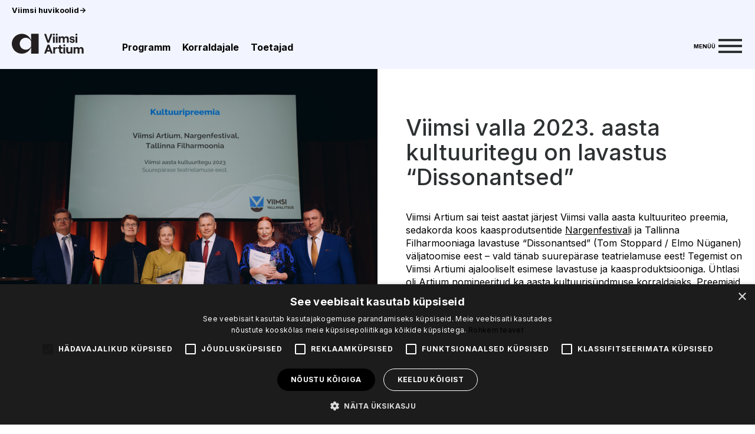

--- FILE ---
content_type: text/html; charset=UTF-8
request_url: https://viimsiartium.ee/viimsi-artiumi-juhina-alustas-andreas-valjamae/
body_size: 19700
content:
<!DOCTYPE html>

<html class="no-js" lang="et">

<head>

	<meta charset="UTF-8">
	<meta name="viewport" content="width=device-width, initial-scale=1.0">
	<link rel="icon" type="image/png" href="https://viimsiartium.ee/va/wp-content/themes/viimsiartium/favicon.png">

	<link rel="profile" href="https://gmpg.org/xfn/11">
	<meta name="facebook-domain-verification" content="brz9o5xchs06ekm6qc2ddwbd4xbl5i" />
	<link rel="preconnect" href="https://fonts.googleapis.com">

	<link rel="preconnect" href="https://fonts.gstatic.com" crossorigin>
	<link href="https://fonts.googleapis.com/css2?family=Inter:wght@300;400;500;700&display=swap" rel="stylesheet">

	<link rel="stylesheet" type="text/css" href="https://viimsiartium.ee/va/wp-content/themes/viimsiartium/slick/slick.css" />
	<link rel="stylesheet" type="text/css"
		href="https://viimsiartium.ee/va/wp-content/themes/viimsiartium/assets/css/style.css?v=1677446737" />
		<script type="text/javascript" charset="UTF-8" src="//cdn.cookie-script.com/s/9c56a7347cce424a28e2d16e72ede786.js"></script>
	<script type="text/javascript" src="//code.jquery.com/jquery-1.11.0.min.js"></script>
	<script type="text/javascript" src="//code.jquery.com/jquery-migrate-1.2.1.min.js"></script>
	<script type="text/javascript" src="https://viimsiartium.ee/va/wp-content/themes/viimsiartium/slick/slick.min.js"></script>
	<script type="text/javascript" src="https://viimsiartium.ee/va/wp-content/themes/viimsiartium/slick/slick.min.js"></script>
	<script id="mcjs">
		! function (c, h, i, m, p) {
			m = c.createElement(h), p = c.getElementsByTagName(h)[0], m.async = 1, m.src = i, p.parentNode.insertBefore(m, p)
		}(document, "script",
			"https://chimpstatic.com/mcjs-connected/js/users/dd759018a0e4a797b65b7fc15/4609d5e8bc36ee78956274345.js");
	</script>

	<meta name='robots' content='index, follow, max-image-preview:large, max-snippet:-1, max-video-preview:-1' />
<link rel="alternate" hreflang="et" href="https://viimsiartium.ee/viimsi-artiumi-juhina-alustas-andreas-valjamae/" />
<link rel="alternate" hreflang="x-default" href="https://viimsiartium.ee/viimsi-artiumi-juhina-alustas-andreas-valjamae/" />
<script type="text/javascript">function rgmkInitGoogleMaps(){window.rgmkGoogleMapsCallback=true;try{jQuery(document).trigger("rgmkGoogleMapsLoad")}catch(err){}}</script>
	<!-- This site is optimized with the Yoast SEO plugin v23.1 - https://yoast.com/wordpress/plugins/seo/ -->
	<title>Viimsi valla 2023. aasta kultuuritegu on lavastus &quot;Dissonantsed&quot; -</title>
	<link rel="canonical" href="https://viimsiartium.ee/viimsi-artiumi-juhina-alustas-andreas-valjamae/" />
	<meta property="og:locale" content="et_EE" />
	<meta property="og:type" content="article" />
	<meta property="og:title" content="Viimsi valla 2023. aasta kultuuritegu on lavastus &quot;Dissonantsed&quot; -" />
	<meta property="og:description" content="Viimsi Artium sai teist aastat järjest Viimsi valla aasta kultuuriteo preemia, sedakorda koos kaasprodutsentide&nbsp;Nargenfestivali ja Tallinna Filharmooniaga lavastuse &#8220;Dissonantsed&#8221; (Tom Stoppard / Elmo Nüganen) väljatoomise eest &#8211; vald tänab suurepärase teatrielamuse eest! Tegemist on Viimsi Artiumi ajalooliselt esimese lavastuse ja kaasproduktsiooniga. Ühtlasi oli Artium nomineeritud ka aasta kultuurisündmuse korraldajaks. Preemiaid jagati 20. detsembril valla 33.&nbsp;taasasutamise [&hellip;]" />
	<meta property="og:url" content="https://viimsiartium.ee/viimsi-artiumi-juhina-alustas-andreas-valjamae/" />
	<meta property="article:published_time" content="2024-01-05T11:29:10+00:00" />
	<meta property="article:modified_time" content="2024-01-05T11:45:42+00:00" />
	<meta property="og:image" content="https://viimsiartium.ee/va/wp-content/uploads/2024/01/1153_fotograaf_rene_riisalu-1-scaled.jpg" />
	<meta property="og:image:width" content="2560" />
	<meta property="og:image:height" content="2560" />
	<meta property="og:image:type" content="image/jpeg" />
	<meta name="author" content="Gerli" />
	<meta name="twitter:card" content="summary_large_image" />
	<meta name="twitter:label1" content="Written by" />
	<meta name="twitter:data1" content="Gerli" />
	<meta name="twitter:label2" content="Est. reading time" />
	<meta name="twitter:data2" content="1 minut" />
	<script type="application/ld+json" class="yoast-schema-graph">{"@context":"https://schema.org","@graph":[{"@type":"WebPage","@id":"https://viimsiartium.ee/viimsi-artiumi-juhina-alustas-andreas-valjamae/","url":"https://viimsiartium.ee/viimsi-artiumi-juhina-alustas-andreas-valjamae/","name":"Viimsi valla 2023. aasta kultuuritegu on lavastus \"Dissonantsed\" -","isPartOf":{"@id":"https://viimsiartium.ee/en/#website"},"primaryImageOfPage":{"@id":"https://viimsiartium.ee/viimsi-artiumi-juhina-alustas-andreas-valjamae/#primaryimage"},"image":{"@id":"https://viimsiartium.ee/viimsi-artiumi-juhina-alustas-andreas-valjamae/#primaryimage"},"thumbnailUrl":"https://viimsiartium.ee/va/wp-content/uploads/2024/01/1153_fotograaf_rene_riisalu-1-scaled.jpg","datePublished":"2024-01-05T11:29:10+00:00","dateModified":"2024-01-05T11:45:42+00:00","author":{"@id":"https://viimsiartium.ee/en/#/schema/person/e154bf7afe4efcb021902511fcc9a8e3"},"breadcrumb":{"@id":"https://viimsiartium.ee/viimsi-artiumi-juhina-alustas-andreas-valjamae/#breadcrumb"},"inLanguage":"et","potentialAction":[{"@type":"ReadAction","target":["https://viimsiartium.ee/viimsi-artiumi-juhina-alustas-andreas-valjamae/"]}]},{"@type":"ImageObject","inLanguage":"et","@id":"https://viimsiartium.ee/viimsi-artiumi-juhina-alustas-andreas-valjamae/#primaryimage","url":"https://viimsiartium.ee/va/wp-content/uploads/2024/01/1153_fotograaf_rene_riisalu-1-scaled.jpg","contentUrl":"https://viimsiartium.ee/va/wp-content/uploads/2024/01/1153_fotograaf_rene_riisalu-1-scaled.jpg","width":2560,"height":2560},{"@type":"BreadcrumbList","@id":"https://viimsiartium.ee/viimsi-artiumi-juhina-alustas-andreas-valjamae/#breadcrumb","itemListElement":[{"@type":"ListItem","position":1,"name":"Home","item":"https://viimsiartium.ee/"},{"@type":"ListItem","position":2,"name":"Viimsi valla 2023. aasta kultuuritegu on lavastus &#8220;Dissonantsed&#8221;"}]},{"@type":"WebSite","@id":"https://viimsiartium.ee/en/#website","url":"https://viimsiartium.ee/en/","name":"","description":"","potentialAction":[{"@type":"SearchAction","target":{"@type":"EntryPoint","urlTemplate":"https://viimsiartium.ee/en/?s={search_term_string}"},"query-input":"required name=search_term_string"}],"inLanguage":"et"},{"@type":"Person","@id":"https://viimsiartium.ee/en/#/schema/person/e154bf7afe4efcb021902511fcc9a8e3","name":"Gerli","image":{"@type":"ImageObject","inLanguage":"et","@id":"https://viimsiartium.ee/en/#/schema/person/image/","url":"https://secure.gravatar.com/avatar/12b06f6429aa1c5d214943cac42b6b39?s=96&d=mm&r=g","contentUrl":"https://secure.gravatar.com/avatar/12b06f6429aa1c5d214943cac42b6b39?s=96&d=mm&r=g","caption":"Gerli"},"url":"https://viimsiartium.ee/author/gerli/"}]}</script>
	<!-- / Yoast SEO plugin. -->


<script type="text/javascript">
/* <![CDATA[ */
window._wpemojiSettings = {"baseUrl":"https:\/\/s.w.org\/images\/core\/emoji\/15.0.3\/72x72\/","ext":".png","svgUrl":"https:\/\/s.w.org\/images\/core\/emoji\/15.0.3\/svg\/","svgExt":".svg","source":{"concatemoji":"https:\/\/viimsiartium.ee\/va\/wp-includes\/js\/wp-emoji-release.min.js?ver=6.6.1"}};
/*! This file is auto-generated */
!function(i,n){var o,s,e;function c(e){try{var t={supportTests:e,timestamp:(new Date).valueOf()};sessionStorage.setItem(o,JSON.stringify(t))}catch(e){}}function p(e,t,n){e.clearRect(0,0,e.canvas.width,e.canvas.height),e.fillText(t,0,0);var t=new Uint32Array(e.getImageData(0,0,e.canvas.width,e.canvas.height).data),r=(e.clearRect(0,0,e.canvas.width,e.canvas.height),e.fillText(n,0,0),new Uint32Array(e.getImageData(0,0,e.canvas.width,e.canvas.height).data));return t.every(function(e,t){return e===r[t]})}function u(e,t,n){switch(t){case"flag":return n(e,"\ud83c\udff3\ufe0f\u200d\u26a7\ufe0f","\ud83c\udff3\ufe0f\u200b\u26a7\ufe0f")?!1:!n(e,"\ud83c\uddfa\ud83c\uddf3","\ud83c\uddfa\u200b\ud83c\uddf3")&&!n(e,"\ud83c\udff4\udb40\udc67\udb40\udc62\udb40\udc65\udb40\udc6e\udb40\udc67\udb40\udc7f","\ud83c\udff4\u200b\udb40\udc67\u200b\udb40\udc62\u200b\udb40\udc65\u200b\udb40\udc6e\u200b\udb40\udc67\u200b\udb40\udc7f");case"emoji":return!n(e,"\ud83d\udc26\u200d\u2b1b","\ud83d\udc26\u200b\u2b1b")}return!1}function f(e,t,n){var r="undefined"!=typeof WorkerGlobalScope&&self instanceof WorkerGlobalScope?new OffscreenCanvas(300,150):i.createElement("canvas"),a=r.getContext("2d",{willReadFrequently:!0}),o=(a.textBaseline="top",a.font="600 32px Arial",{});return e.forEach(function(e){o[e]=t(a,e,n)}),o}function t(e){var t=i.createElement("script");t.src=e,t.defer=!0,i.head.appendChild(t)}"undefined"!=typeof Promise&&(o="wpEmojiSettingsSupports",s=["flag","emoji"],n.supports={everything:!0,everythingExceptFlag:!0},e=new Promise(function(e){i.addEventListener("DOMContentLoaded",e,{once:!0})}),new Promise(function(t){var n=function(){try{var e=JSON.parse(sessionStorage.getItem(o));if("object"==typeof e&&"number"==typeof e.timestamp&&(new Date).valueOf()<e.timestamp+604800&&"object"==typeof e.supportTests)return e.supportTests}catch(e){}return null}();if(!n){if("undefined"!=typeof Worker&&"undefined"!=typeof OffscreenCanvas&&"undefined"!=typeof URL&&URL.createObjectURL&&"undefined"!=typeof Blob)try{var e="postMessage("+f.toString()+"("+[JSON.stringify(s),u.toString(),p.toString()].join(",")+"));",r=new Blob([e],{type:"text/javascript"}),a=new Worker(URL.createObjectURL(r),{name:"wpTestEmojiSupports"});return void(a.onmessage=function(e){c(n=e.data),a.terminate(),t(n)})}catch(e){}c(n=f(s,u,p))}t(n)}).then(function(e){for(var t in e)n.supports[t]=e[t],n.supports.everything=n.supports.everything&&n.supports[t],"flag"!==t&&(n.supports.everythingExceptFlag=n.supports.everythingExceptFlag&&n.supports[t]);n.supports.everythingExceptFlag=n.supports.everythingExceptFlag&&!n.supports.flag,n.DOMReady=!1,n.readyCallback=function(){n.DOMReady=!0}}).then(function(){return e}).then(function(){var e;n.supports.everything||(n.readyCallback(),(e=n.source||{}).concatemoji?t(e.concatemoji):e.wpemoji&&e.twemoji&&(t(e.twemoji),t(e.wpemoji)))}))}((window,document),window._wpemojiSettings);
/* ]]> */
</script>
<style id='wp-emoji-styles-inline-css' type='text/css'>

	img.wp-smiley, img.emoji {
		display: inline !important;
		border: none !important;
		box-shadow: none !important;
		height: 1em !important;
		width: 1em !important;
		margin: 0 0.07em !important;
		vertical-align: -0.1em !important;
		background: none !important;
		padding: 0 !important;
	}
</style>
<link rel='stylesheet' id='wp-block-library-css' href='https://viimsiartium.ee/va/wp-includes/css/dist/block-library/style.min.css?ver=6.6.1' type='text/css' media='all' />
<style id='classic-theme-styles-inline-css' type='text/css'>
/*! This file is auto-generated */
.wp-block-button__link{color:#fff;background-color:#32373c;border-radius:9999px;box-shadow:none;text-decoration:none;padding:calc(.667em + 2px) calc(1.333em + 2px);font-size:1.125em}.wp-block-file__button{background:#32373c;color:#fff;text-decoration:none}
</style>
<style id='global-styles-inline-css' type='text/css'>
:root{--wp--preset--aspect-ratio--square: 1;--wp--preset--aspect-ratio--4-3: 4/3;--wp--preset--aspect-ratio--3-4: 3/4;--wp--preset--aspect-ratio--3-2: 3/2;--wp--preset--aspect-ratio--2-3: 2/3;--wp--preset--aspect-ratio--16-9: 16/9;--wp--preset--aspect-ratio--9-16: 9/16;--wp--preset--color--black: #000000;--wp--preset--color--cyan-bluish-gray: #abb8c3;--wp--preset--color--white: #ffffff;--wp--preset--color--pale-pink: #f78da7;--wp--preset--color--vivid-red: #cf2e2e;--wp--preset--color--luminous-vivid-orange: #ff6900;--wp--preset--color--luminous-vivid-amber: #fcb900;--wp--preset--color--light-green-cyan: #7bdcb5;--wp--preset--color--vivid-green-cyan: #00d084;--wp--preset--color--pale-cyan-blue: #8ed1fc;--wp--preset--color--vivid-cyan-blue: #0693e3;--wp--preset--color--vivid-purple: #9b51e0;--wp--preset--gradient--vivid-cyan-blue-to-vivid-purple: linear-gradient(135deg,rgba(6,147,227,1) 0%,rgb(155,81,224) 100%);--wp--preset--gradient--light-green-cyan-to-vivid-green-cyan: linear-gradient(135deg,rgb(122,220,180) 0%,rgb(0,208,130) 100%);--wp--preset--gradient--luminous-vivid-amber-to-luminous-vivid-orange: linear-gradient(135deg,rgba(252,185,0,1) 0%,rgba(255,105,0,1) 100%);--wp--preset--gradient--luminous-vivid-orange-to-vivid-red: linear-gradient(135deg,rgba(255,105,0,1) 0%,rgb(207,46,46) 100%);--wp--preset--gradient--very-light-gray-to-cyan-bluish-gray: linear-gradient(135deg,rgb(238,238,238) 0%,rgb(169,184,195) 100%);--wp--preset--gradient--cool-to-warm-spectrum: linear-gradient(135deg,rgb(74,234,220) 0%,rgb(151,120,209) 20%,rgb(207,42,186) 40%,rgb(238,44,130) 60%,rgb(251,105,98) 80%,rgb(254,248,76) 100%);--wp--preset--gradient--blush-light-purple: linear-gradient(135deg,rgb(255,206,236) 0%,rgb(152,150,240) 100%);--wp--preset--gradient--blush-bordeaux: linear-gradient(135deg,rgb(254,205,165) 0%,rgb(254,45,45) 50%,rgb(107,0,62) 100%);--wp--preset--gradient--luminous-dusk: linear-gradient(135deg,rgb(255,203,112) 0%,rgb(199,81,192) 50%,rgb(65,88,208) 100%);--wp--preset--gradient--pale-ocean: linear-gradient(135deg,rgb(255,245,203) 0%,rgb(182,227,212) 50%,rgb(51,167,181) 100%);--wp--preset--gradient--electric-grass: linear-gradient(135deg,rgb(202,248,128) 0%,rgb(113,206,126) 100%);--wp--preset--gradient--midnight: linear-gradient(135deg,rgb(2,3,129) 0%,rgb(40,116,252) 100%);--wp--preset--font-size--small: 13px;--wp--preset--font-size--medium: 20px;--wp--preset--font-size--large: 36px;--wp--preset--font-size--x-large: 42px;--wp--preset--spacing--20: 0.44rem;--wp--preset--spacing--30: 0.67rem;--wp--preset--spacing--40: 1rem;--wp--preset--spacing--50: 1.5rem;--wp--preset--spacing--60: 2.25rem;--wp--preset--spacing--70: 3.38rem;--wp--preset--spacing--80: 5.06rem;--wp--preset--shadow--natural: 6px 6px 9px rgba(0, 0, 0, 0.2);--wp--preset--shadow--deep: 12px 12px 50px rgba(0, 0, 0, 0.4);--wp--preset--shadow--sharp: 6px 6px 0px rgba(0, 0, 0, 0.2);--wp--preset--shadow--outlined: 6px 6px 0px -3px rgba(255, 255, 255, 1), 6px 6px rgba(0, 0, 0, 1);--wp--preset--shadow--crisp: 6px 6px 0px rgba(0, 0, 0, 1);}:where(.is-layout-flex){gap: 0.5em;}:where(.is-layout-grid){gap: 0.5em;}body .is-layout-flex{display: flex;}.is-layout-flex{flex-wrap: wrap;align-items: center;}.is-layout-flex > :is(*, div){margin: 0;}body .is-layout-grid{display: grid;}.is-layout-grid > :is(*, div){margin: 0;}:where(.wp-block-columns.is-layout-flex){gap: 2em;}:where(.wp-block-columns.is-layout-grid){gap: 2em;}:where(.wp-block-post-template.is-layout-flex){gap: 1.25em;}:where(.wp-block-post-template.is-layout-grid){gap: 1.25em;}.has-black-color{color: var(--wp--preset--color--black) !important;}.has-cyan-bluish-gray-color{color: var(--wp--preset--color--cyan-bluish-gray) !important;}.has-white-color{color: var(--wp--preset--color--white) !important;}.has-pale-pink-color{color: var(--wp--preset--color--pale-pink) !important;}.has-vivid-red-color{color: var(--wp--preset--color--vivid-red) !important;}.has-luminous-vivid-orange-color{color: var(--wp--preset--color--luminous-vivid-orange) !important;}.has-luminous-vivid-amber-color{color: var(--wp--preset--color--luminous-vivid-amber) !important;}.has-light-green-cyan-color{color: var(--wp--preset--color--light-green-cyan) !important;}.has-vivid-green-cyan-color{color: var(--wp--preset--color--vivid-green-cyan) !important;}.has-pale-cyan-blue-color{color: var(--wp--preset--color--pale-cyan-blue) !important;}.has-vivid-cyan-blue-color{color: var(--wp--preset--color--vivid-cyan-blue) !important;}.has-vivid-purple-color{color: var(--wp--preset--color--vivid-purple) !important;}.has-black-background-color{background-color: var(--wp--preset--color--black) !important;}.has-cyan-bluish-gray-background-color{background-color: var(--wp--preset--color--cyan-bluish-gray) !important;}.has-white-background-color{background-color: var(--wp--preset--color--white) !important;}.has-pale-pink-background-color{background-color: var(--wp--preset--color--pale-pink) !important;}.has-vivid-red-background-color{background-color: var(--wp--preset--color--vivid-red) !important;}.has-luminous-vivid-orange-background-color{background-color: var(--wp--preset--color--luminous-vivid-orange) !important;}.has-luminous-vivid-amber-background-color{background-color: var(--wp--preset--color--luminous-vivid-amber) !important;}.has-light-green-cyan-background-color{background-color: var(--wp--preset--color--light-green-cyan) !important;}.has-vivid-green-cyan-background-color{background-color: var(--wp--preset--color--vivid-green-cyan) !important;}.has-pale-cyan-blue-background-color{background-color: var(--wp--preset--color--pale-cyan-blue) !important;}.has-vivid-cyan-blue-background-color{background-color: var(--wp--preset--color--vivid-cyan-blue) !important;}.has-vivid-purple-background-color{background-color: var(--wp--preset--color--vivid-purple) !important;}.has-black-border-color{border-color: var(--wp--preset--color--black) !important;}.has-cyan-bluish-gray-border-color{border-color: var(--wp--preset--color--cyan-bluish-gray) !important;}.has-white-border-color{border-color: var(--wp--preset--color--white) !important;}.has-pale-pink-border-color{border-color: var(--wp--preset--color--pale-pink) !important;}.has-vivid-red-border-color{border-color: var(--wp--preset--color--vivid-red) !important;}.has-luminous-vivid-orange-border-color{border-color: var(--wp--preset--color--luminous-vivid-orange) !important;}.has-luminous-vivid-amber-border-color{border-color: var(--wp--preset--color--luminous-vivid-amber) !important;}.has-light-green-cyan-border-color{border-color: var(--wp--preset--color--light-green-cyan) !important;}.has-vivid-green-cyan-border-color{border-color: var(--wp--preset--color--vivid-green-cyan) !important;}.has-pale-cyan-blue-border-color{border-color: var(--wp--preset--color--pale-cyan-blue) !important;}.has-vivid-cyan-blue-border-color{border-color: var(--wp--preset--color--vivid-cyan-blue) !important;}.has-vivid-purple-border-color{border-color: var(--wp--preset--color--vivid-purple) !important;}.has-vivid-cyan-blue-to-vivid-purple-gradient-background{background: var(--wp--preset--gradient--vivid-cyan-blue-to-vivid-purple) !important;}.has-light-green-cyan-to-vivid-green-cyan-gradient-background{background: var(--wp--preset--gradient--light-green-cyan-to-vivid-green-cyan) !important;}.has-luminous-vivid-amber-to-luminous-vivid-orange-gradient-background{background: var(--wp--preset--gradient--luminous-vivid-amber-to-luminous-vivid-orange) !important;}.has-luminous-vivid-orange-to-vivid-red-gradient-background{background: var(--wp--preset--gradient--luminous-vivid-orange-to-vivid-red) !important;}.has-very-light-gray-to-cyan-bluish-gray-gradient-background{background: var(--wp--preset--gradient--very-light-gray-to-cyan-bluish-gray) !important;}.has-cool-to-warm-spectrum-gradient-background{background: var(--wp--preset--gradient--cool-to-warm-spectrum) !important;}.has-blush-light-purple-gradient-background{background: var(--wp--preset--gradient--blush-light-purple) !important;}.has-blush-bordeaux-gradient-background{background: var(--wp--preset--gradient--blush-bordeaux) !important;}.has-luminous-dusk-gradient-background{background: var(--wp--preset--gradient--luminous-dusk) !important;}.has-pale-ocean-gradient-background{background: var(--wp--preset--gradient--pale-ocean) !important;}.has-electric-grass-gradient-background{background: var(--wp--preset--gradient--electric-grass) !important;}.has-midnight-gradient-background{background: var(--wp--preset--gradient--midnight) !important;}.has-small-font-size{font-size: var(--wp--preset--font-size--small) !important;}.has-medium-font-size{font-size: var(--wp--preset--font-size--medium) !important;}.has-large-font-size{font-size: var(--wp--preset--font-size--large) !important;}.has-x-large-font-size{font-size: var(--wp--preset--font-size--x-large) !important;}
:where(.wp-block-post-template.is-layout-flex){gap: 1.25em;}:where(.wp-block-post-template.is-layout-grid){gap: 1.25em;}
:where(.wp-block-columns.is-layout-flex){gap: 2em;}:where(.wp-block-columns.is-layout-grid){gap: 2em;}
:root :where(.wp-block-pullquote){font-size: 1.5em;line-height: 1.6;}
</style>
<link rel='stylesheet' id='wpml-blocks-css' href='https://viimsiartium.ee/va/wp-content/plugins/sitepress-multilingual-cms/dist/css/blocks/styles.css?ver=4.6.12' type='text/css' media='all' />
<link rel='stylesheet' id='dnd-upload-cf7-css' href='https://viimsiartium.ee/va/wp-content/plugins/drag-and-drop-multiple-file-upload-contact-form-7/assets/css/dnd-upload-cf7.css?ver=1.3.8.1' type='text/css' media='all' />
<link rel='stylesheet' id='contact-form-7-css' href='https://viimsiartium.ee/va/wp-content/plugins/contact-form-7/includes/css/styles.css?ver=5.9.8' type='text/css' media='all' />
<link rel='stylesheet' id='baguettebox-css-css' href='https://viimsiartium.ee/va/wp-content/plugins/gallery-block-lightbox/dist/baguetteBox.min.css?ver=1.11.1' type='text/css' media='all' />
<link rel='stylesheet' id='wpml-legacy-horizontal-list-0-css' href='https://viimsiartium.ee/va/wp-content/plugins/sitepress-multilingual-cms/templates/language-switchers/legacy-list-horizontal/style.min.css?ver=1' type='text/css' media='all' />
<link rel='stylesheet' id='dtpicker-css' href='https://viimsiartium.ee/va/wp-content/plugins/date-time-picker-field/assets/js/vendor/datetimepicker/jquery.datetimepicker.min.css?ver=6.6.1' type='text/css' media='all' />
<script type="text/javascript" id="wpml-cookie-js-extra">
/* <![CDATA[ */
var wpml_cookies = {"wp-wpml_current_language":{"value":"et","expires":1,"path":"\/"}};
var wpml_cookies = {"wp-wpml_current_language":{"value":"et","expires":1,"path":"\/"}};
/* ]]> */
</script>
<script type="text/javascript" src="https://viimsiartium.ee/va/wp-content/plugins/sitepress-multilingual-cms/res/js/cookies/language-cookie.js?ver=4.6.12" id="wpml-cookie-js" defer="defer" data-wp-strategy="defer"></script>
<script type="text/javascript" src="https://viimsiartium.ee/va/wp-includes/js/jquery/jquery.min.js?ver=3.7.1" id="jquery-core-js"></script>
<link rel="https://api.w.org/" href="https://viimsiartium.ee/wp-json/" /><link rel="alternate" title="JSON" type="application/json" href="https://viimsiartium.ee/wp-json/wp/v2/posts/3862" /><link rel="EditURI" type="application/rsd+xml" title="RSD" href="https://viimsiartium.ee/va/xmlrpc.php?rsd" />
<meta name="generator" content="WordPress 6.6.1" />
<link rel='shortlink' href='https://viimsiartium.ee/?p=3862' />
<link rel="alternate" title="oEmbed (JSON)" type="application/json+oembed" href="https://viimsiartium.ee/wp-json/oembed/1.0/embed?url=https%3A%2F%2Fviimsiartium.ee%2Fviimsi-artiumi-juhina-alustas-andreas-valjamae%2F" />
<link rel="alternate" title="oEmbed (XML)" type="text/xml+oembed" href="https://viimsiartium.ee/wp-json/oembed/1.0/embed?url=https%3A%2F%2Fviimsiartium.ee%2Fviimsi-artiumi-juhina-alustas-andreas-valjamae%2F&#038;format=xml" />
<meta name="generator" content="WPML ver:4.6.12 stt:15;" />
<meta name="generator" content="Elementor 3.24.7; features: e_font_icon_svg, additional_custom_breakpoints, e_optimized_control_loading, e_element_cache; settings: css_print_method-external, google_font-enabled, font_display-swap">

<!-- Meta Pixel Code -->
<script type='text/javascript'>
!function(f,b,e,v,n,t,s){if(f.fbq)return;n=f.fbq=function(){n.callMethod?
n.callMethod.apply(n,arguments):n.queue.push(arguments)};if(!f._fbq)f._fbq=n;
n.push=n;n.loaded=!0;n.version='2.0';n.queue=[];t=b.createElement(e);t.async=!0;
t.src=v;s=b.getElementsByTagName(e)[0];s.parentNode.insertBefore(t,s)}(window,
document,'script','https://connect.facebook.net/en_US/fbevents.js?v=next');
</script>
<!-- End Meta Pixel Code -->

          <script type='text/javascript'>
            var url = window.location.origin + '?ob=open-bridge';
            fbq('set', 'openbridge', '641942133917394', url);
          </script>
        <script type='text/javascript'>fbq('init', '641942133917394', {}, {
    "agent": "wordpress-6.6.1-4.1.2"
})</script><script type='text/javascript'>
    fbq('track', 'PageView', []);
  </script>			<style>
				.e-con.e-parent:nth-of-type(n+4):not(.e-lazyloaded):not(.e-no-lazyload),
				.e-con.e-parent:nth-of-type(n+4):not(.e-lazyloaded):not(.e-no-lazyload) * {
					background-image: none !important;
				}
				@media screen and (max-height: 1024px) {
					.e-con.e-parent:nth-of-type(n+3):not(.e-lazyloaded):not(.e-no-lazyload),
					.e-con.e-parent:nth-of-type(n+3):not(.e-lazyloaded):not(.e-no-lazyload) * {
						background-image: none !important;
					}
				}
				@media screen and (max-height: 640px) {
					.e-con.e-parent:nth-of-type(n+2):not(.e-lazyloaded):not(.e-no-lazyload),
					.e-con.e-parent:nth-of-type(n+2):not(.e-lazyloaded):not(.e-no-lazyload) * {
						background-image: none !important;
					}
				}
			</style>
				<!-- Global site tag (gtag.js) - Google Analytics -->
	<script async src="https://www.googletagmanager.com/gtag/js?id=G-86G92305S7"></script>
	<script>
	window.dataLayer = window.dataLayer || [];
	function gtag(){dataLayer.push(arguments);}
	gtag('js', new Date());

	gtag('config', 'G-86G92305S7');
</script>
 

</head>

<body class="post-template-default single single-post postid-3862 single-format-standard elementor-default elementor-kit-5468">

	
<!-- Meta Pixel Code -->
<noscript>
<img height="1" width="1" style="display:none" alt="fbpx"
src="https://www.facebook.com/tr?id=641942133917394&ev=PageView&noscript=1" />
</noscript>
<!-- End Meta Pixel Code -->

	<header>
	
				<div class="top-nav">
			<div class="top-nav-left">
				<ul class="primary-menu reset-list-style">
					<li id="menu-item-3682" class="menu-item menu-item-type-custom menu-item-object-custom menu-item-3682"><a target="_blank" rel="noopener" href="https://www.viimsihuvikoolid.ee/">Viimsi huvikoolid<span class="menu-arrow">-></span></a></li>
				</ul>
			</div>
			<div class="top-nav-right">
			<div class="languages" style="opacity:1;">
				
									</div>

			</div>
		</div>
		<div class="header-inside">
			<div class="header-left">
				<a class="logo-container" href="https://viimsiartium.ee">
					

<svg  viewBox="0 0 186 52" fill="none" xmlns="http://www.w3.org/2000/svg">
<path d="M49.8141 0.473145V17.001C46.0963 7.3359 36.7363 0.473145 25.7633 0.473145C11.5334 0.473145 0 12.0066 0 26.2365C0 40.4664 11.5334 51.9998 25.7633 51.9998C36.7363 51.9998 46.0963 45.1371 49.8141 35.4782V51.9998H69.3312V0.473145H49.8141ZM35.9267 41.6932C27.3887 41.6932 20.4699 34.7745 20.4699 26.2365C20.4699 17.6985 27.3887 10.7797 35.9267 10.7797C42.0359 10.7797 47.3044 14.3357 49.8141 19.4858V32.9871C47.3044 38.1373 42.0421 41.6932 35.9267 41.6932Z" fill="#231F20"/>
<path d="M83.623 0.791016H88.6362L94.3095 17.6739L100.045 0.791016H105.027L96.7196 23.8765H91.9368L83.623 0.791016Z" fill="#231F20"/>
<path d="M121.344 7.25521H125.958V9.59676C126.849 8.07724 128.431 6.99365 130.673 6.99365C133.276 6.99365 134.957 8.04611 135.748 10.0265C136.539 8.41353 138.619 6.99365 141.291 6.99365C144.915 6.99365 147.257 9.66527 147.257 12.997V23.8827H142.673V14.4542C142.673 12.312 141.521 10.8921 139.74 10.8921C137.828 10.8921 136.607 12.312 136.607 14.4542V23.8827H131.993V14.4542C131.993 12.312 130.872 10.8921 129.091 10.8921C127.179 10.8921 125.958 12.312 125.958 14.4542V23.8827H121.344V7.25521Z" fill="#231F20"/>
<path d="M149.206 18.2654H153.161C153.323 19.7475 154.481 20.6754 156.194 20.6754C157.614 20.6754 158.604 19.9842 158.604 19.0563C158.604 15.6623 149.667 18.9878 149.667 12.0005C149.667 9.0673 152.208 6.9873 155.602 6.9873C159.594 6.9873 162.297 9.12958 162.459 12.3928H158.467C158.268 10.9729 156.985 10.2194 155.727 10.2194C154.469 10.2194 153.553 10.7799 153.553 11.8323C153.553 15.2263 162.658 11.3715 162.658 18.8881C162.658 22.0517 160.086 24.1317 156.194 24.1317C152.302 24.1317 149.368 21.8587 149.2 18.2592L149.206 18.2654Z" fill="#231F20"/>
<path d="M98.9241 46.694H90.5792L88.767 51.7383H83.623L92.3977 28.6528H97.1119L105.887 51.7383H100.743L98.9303 46.694H98.9241ZM97.442 42.5403L94.7703 35.0547L92.0676 42.5403H97.442Z" fill="#231F20"/>
<path d="M115.148 38.9408C112.875 38.9408 111.847 40.8215 111.847 43.655V51.7321H107.232V35.1108H111.847V37.8821C112.738 35.8021 113.989 35.1108 116.001 35.1108H117.882V38.9346H115.141L115.148 38.9408Z" fill="#231F20"/>
<path d="M126.886 30.2036V35.1171H131.339V38.9409H126.886V45.2058C126.886 46.8187 127.745 47.5785 129.228 47.5785H131.339V51.7322H128.599C124.775 51.7322 122.303 49.5526 122.303 45.6977V38.9409H119.102V35.1171H122.303V30.2036H126.886V30.2036Z" fill="#231F20"/>
<path d="M156.659 51.7385H152.045V49.4281C151.123 51.041 149.274 52.0001 147 52.0001C143.239 52.0001 140.798 49.2973 140.798 45.4736V35.1172H145.412V44.4523C145.412 46.4638 146.702 47.9148 148.613 47.9148C150.625 47.9148 152.045 46.3641 152.045 44.2219V35.1234H156.659V51.7447V51.7385Z" fill="#231F20"/>
<path d="M159.524 35.117H164.139V37.4586C165.03 35.9391 166.611 34.8555 168.853 34.8555C171.456 34.8555 173.138 35.9079 173.929 37.8883C174.72 36.2753 176.8 34.8555 179.471 34.8555C183.102 34.8555 185.437 37.5271 185.437 40.8588V51.7383H180.854V42.3098C180.854 40.1676 179.702 38.7477 177.921 38.7477C176.009 38.7477 174.788 40.1676 174.788 42.3098V51.7383H170.174V42.3098C170.174 40.1676 169.053 38.7477 167.271 38.7477C165.36 38.7477 164.139 40.1676 164.139 42.3098V51.7383H159.524V35.117V35.117Z" fill="#231F20"/>
<path d="M110.993 7.25488H106.378V23.8762H110.993V7.25488Z" fill="#231F20"/>
<path d="M108.702 5.04431C110.095 5.04431 111.224 3.9151 111.224 2.52215C111.224 1.12921 110.095 0 108.702 0C107.309 0 106.18 1.12921 106.18 2.52215C106.18 3.9151 107.309 5.04431 108.702 5.04431Z" fill="#231F20"/>
<path d="M118.436 7.25488H113.821V23.8762H118.436V7.25488Z" fill="#231F20"/>
<path d="M116.144 5.04431C117.537 5.04431 118.666 3.9151 118.666 2.52215C118.666 1.12921 117.537 0 116.144 0C114.751 0 113.622 1.12921 113.622 2.52215C113.622 3.9151 114.751 5.04431 116.144 5.04431Z" fill="#231F20"/>
<path d="M169.302 7.25488H164.688V23.8762H169.302V7.25488Z" fill="#231F20"/>
<path d="M167.016 5.04431C168.409 5.04431 169.538 3.9151 169.538 2.52215C169.538 1.12921 168.409 0 167.016 0C165.623 0 164.494 1.12921 164.494 2.52215C164.494 3.9151 165.623 5.04431 167.016 5.04431Z" fill="#231F20"/>
<path d="M137.927 35.1172H133.312V51.7385H137.927V35.1172Z" fill="#231F20"/>
<path d="M135.642 32.9125C137.035 32.9125 138.164 31.7833 138.164 30.3903C138.164 28.9974 137.035 27.8682 135.642 27.8682C134.249 27.8682 133.12 28.9974 133.12 30.3903C133.12 31.7833 134.249 32.9125 135.642 32.9125Z" fill="#231F20"/>
</svg>


				</a>

				<ul class="top-bar-menu reset-list-style">

<li id="menu-item-2058" class="menu-item menu-item-type-post_type menu-item-object-page menu-item-2058"><a href="https://viimsiartium.ee/programm/">Programm</a></li>
<li id="menu-item-2059" class="menu-item menu-item-type-post_type menu-item-object-page menu-item-2059"><a href="https://viimsiartium.ee/ruumid-ja-hooned/">Korraldajale</a></li>
<li id="menu-item-2631" class="menu-item menu-item-type-post_type menu-item-object-page menu-item-2631"><a href="https://viimsiartium.ee/toetajad/">Toetajad</a></li>




</ul>



			</div>
			<div class="header-right" style=" display: flex;justify-content: center;align-items: center;">
						
		
			<button class="hamburger hamburger--spin" type="button" aria-label="Menu" aria-controls="navigation">
					<span class="menu-text">menüü</span>
					<span class="hamburger-box">
							<span class="hamburger-inner"></span>
						</span>
					
					</button>
		
			
			</div>
		</div>






		<div class="navigation">
<div class="header-inner section-inner">
			<div class="header-navigation-wrapper">
					<nav class="primary-menu-wrapper" aria-label="Horizontal">
		<ul class="primary-menu reset-list-style">

			<li id="menu-item-853" class="menu-item menu-item-type-post_type menu-item-object-page menu-item-853"><a href="https://viimsiartium.ee/kultuuri-ja-hariduskeskus-viimsi-artium/">Kultuuri- ja hariduskeskus Viimsi Artium</a></li>
<li id="menu-item-365" class="menu-item menu-item-type-post_type menu-item-object-page menu-item-365"><a href="https://viimsiartium.ee/programm/">Programm</a></li>
<li id="menu-item-854" class="menu-item menu-item-type-post_type menu-item-object-page menu-item-854"><a href="https://viimsiartium.ee/inimesed/">Inimesed</a></li>
<li id="menu-item-433" class="menu-item menu-item-type-post_type menu-item-object-page menu-item-433"><a href="https://viimsiartium.ee/ruumid-ja-hooned/">Ruumide info</a></li>
<li id="menu-item-3416" class="menu-item menu-item-type-post_type menu-item-object-page menu-item-3416"><a href="https://viimsiartium.ee/toetajad/">Toetajad</a></li>
<li id="menu-item-362" class="menu-item menu-item-type-post_type menu-item-object-page menu-item-362"><a href="https://viimsiartium.ee/uudised/">Uudised</a></li>
<li id="menu-item-1077" class="menu-item menu-item-type-post_type menu-item-object-page menu-item-1077"><a href="https://viimsiartium.ee/arhiiv/">Sündmuste arhiiv</a></li>
<li id="menu-item-430" class="menu-item menu-item-type-custom menu-item-object-custom menu-item-430"><a href="https://www.viimsihuvikoolid.ee">Viimsi Kunstikool</a></li>
<li id="menu-item-431" class="menu-item menu-item-type-custom menu-item-object-custom menu-item-431"><a href="https://www.viimsihuvikoolid.ee">Viimsi Muusikakool</a></li>
<li id="menu-item-429" class="menu-item menu-item-type-custom menu-item-object-custom menu-item-429"><a href="https://www.viimsihuvikoolid.ee">Viimsi Teaduskool</a></li>
<li id="menu-item-432" class="menu-item menu-item-type-custom menu-item-object-custom menu-item-432"><a href="https://huvikeskus.ee">Viimsi Huvikeskus</a></li>




		</ul>

	</nav><!-- .primary-menu-wrapper -->
	<div class="submenu">
	<ul class="socialmedia socialmedia-inmenu">
					<li class="socialMediaIcon">
						<a href="https://www.facebook.com/ViimsiArtium" target="_blank">
							<svg width="9" height="15" viewBox="0 0 9 15" fill="none" xmlns="http://www.w3.org/2000/svg">
		<path fill-rule="evenodd" clip-rule="evenodd" d="M5.82154 14.9588V8.15768H8.14945L8.48201 5.49716H5.82154V3.84086C5.82154 3.09097 6.07585 2.53671 7.12569 2.53671H8.53418V0.130588C8.20814 0.130588 7.37348 0.045895 6.46058 0.045895C6.04097 0.0184547 5.62007 0.0738314 5.22192 0.209073C4.82376 0.344315 4.45614 0.556755 4.14006 0.834085C3.82397 1.11142 3.56561 1.44823 3.37974 1.82541C3.19386 2.2026 3.08411 2.61269 3.05674 3.03229C3.04384 3.19941 3.04384 3.36729 3.05674 3.53441V5.49063H0.735352V8.15115H3.05674V14.9523L5.82154 14.9588Z" />
		</svg>						</a>
					</li>
										<li class="socialMediaIcon">
						<a href="https://www.instagram.com/viimsiartium/" target="_blank">
							<svg width="16" height="15" viewBox="0 0 16 15" fill="none" xmlns="http://www.w3.org/2000/svg">
			<path fill-rule="evenodd" clip-rule="evenodd" d="M8.20449 1.34316C9.20295 1.30623 10.2028 1.33447 11.1975 1.42786C11.6784 1.42154 12.1562 1.50568 12.606 1.67573C13.2274 1.96688 13.7262 2.46791 14.0145 3.09068C14.1897 3.53927 14.2761 4.01757 14.2688 4.49911C14.2688 5.24247 14.347 5.49683 14.347 7.48567C14.3862 8.48181 14.3601 9.4795 14.2688 10.4722C14.2761 10.9559 14.1897 11.4363 14.0145 11.8872C13.7259 12.5082 13.227 13.007 12.606 13.2956C12.1562 13.4657 11.6784 13.5498 11.1975 13.5435C10.4476 13.5435 10.1998 13.6282 8.20449 13.6282C7.21444 13.6631 6.22315 13.6305 5.23754 13.5304C4.75668 13.5367 4.2789 13.4528 3.82906 13.2827C3.20629 12.9944 2.70521 12.4956 2.41406 11.8741C2.24395 11.422 2.15991 10.9422 2.16626 10.4592C2.16626 9.7158 2.0815 9.46796 2.0815 7.47261C2.04775 6.47631 2.07605 5.47883 2.16626 4.48605C2.15995 4.00519 2.24401 3.52747 2.41406 3.07763C2.56083 2.7697 2.75685 2.48776 2.9944 2.24295C3.19245 1.9541 3.48933 1.74775 3.82906 1.66267C4.2789 1.49263 4.75668 1.40849 5.23754 1.4148C6.23013 1.32135 7.22777 1.2931 8.22405 1.33011L8.20449 1.34316ZM8.22405 0.025957C7.19967 -0.0132347 6.17383 0.0128186 5.15277 0.104123C4.52909 0.103962 3.91054 0.216635 3.32697 0.436688C2.83218 0.604269 2.38491 0.8883 2.02282 1.26484C1.64548 1.62751 1.35944 2.07444 1.18815 2.56899C0.928284 3.14069 0.816175 3.76853 0.862112 4.39483C0.749088 6.44079 0.749088 8.49138 0.862112 10.5373C0.857471 11.1614 0.970293 11.7808 1.19468 12.3632C1.36537 12.863 1.64796 13.3173 2.02088 13.6914C2.39379 14.0654 2.8472 14.3494 3.34653 14.5216C3.93219 14.7423 4.553 14.855 5.17886 14.8542C6.19779 14.9444 7.22125 14.9726 8.24361 14.9388C9.26815 14.9727 10.2938 14.9445 11.3149 14.8542C11.9408 14.855 12.5616 14.7423 13.1472 14.5216C13.6466 14.3494 14.1 14.0654 14.4729 13.6914C14.8458 13.3173 15.1284 12.863 15.2991 12.3632C15.5235 11.7808 15.6363 11.1614 15.6316 10.5373C15.6316 9.7092 15.7164 9.46144 15.7164 7.46608C15.7533 6.44156 15.725 5.41576 15.6316 4.39483C15.6324 3.7711 15.5197 3.1524 15.2991 2.56899C15.1301 2.07486 14.8463 1.62789 14.4709 1.26484C14.11 0.886889 13.6624 0.602624 13.1668 0.436688C12.5835 0.215513 11.9648 0.102802 11.341 0.104123C10.3199 0.0128186 9.29407 -0.0132347 8.26969 0.025957H8.22405ZM8.26969 3.67749C7.77675 3.66885 7.28694 3.75752 6.82831 3.93841C6.36968 4.11931 5.95123 4.38888 5.5969 4.7317C5.24258 5.07451 4.95935 5.48394 4.76341 5.93635C4.56748 6.38876 4.4627 6.87538 4.45506 7.36834V7.49219C4.45377 8.2485 4.67694 8.98826 5.09632 9.61765C5.51569 10.247 6.11242 10.7378 6.81091 11.0278C7.5094 11.3178 8.27824 11.394 9.02008 11.2467C9.76192 11.0995 10.4434 10.7354 10.9782 10.2006C11.513 9.66584 11.877 8.98449 12.0243 8.24265C12.1715 7.50081 12.0953 6.73195 11.8053 6.03346C11.5152 5.33497 11.0245 4.73827 10.3951 4.3189C9.76568 3.89952 9.026 3.6762 8.26969 3.67749ZM8.26969 9.98317C7.94888 9.98921 7.63002 9.93182 7.3314 9.81442C7.03278 9.69701 6.76026 9.52185 6.52947 9.29893C6.29867 9.07601 6.11413 8.80973 5.98643 8.51536C5.85873 8.22099 5.79038 7.90425 5.78529 7.58341C5.77876 7.55333 5.77876 7.52227 5.78529 7.49219C5.77924 7.17106 5.83651 6.85192 5.95384 6.55292C6.07117 6.25393 6.24625 5.98092 6.46909 5.74961C6.69193 5.51829 6.95816 5.33324 7.25257 5.20483C7.54697 5.07643 7.86379 5.00716 8.18493 5.00122H8.26969C8.59105 4.9943 8.91061 5.05104 9.20999 5.16806C9.50936 5.28507 9.78266 5.46006 10.0141 5.68306C10.2456 5.90607 10.4308 6.17263 10.5589 6.46743C10.687 6.76224 10.7555 7.07958 10.7606 7.40097V7.49219C10.7667 7.81333 10.7094 8.13247 10.5921 8.43146C10.4747 8.73046 10.2997 9.00346 10.0768 9.23478C9.85398 9.46609 9.58775 9.65131 9.29335 9.77971C8.99894 9.90812 8.68212 9.97723 8.36098 9.98317H8.26969ZM12.2539 2.5951C12.0736 2.59639 11.8977 2.65098 11.7485 2.75207C11.5992 2.85316 11.4832 2.9962 11.4151 3.16312C11.347 3.33004 11.3299 3.51341 11.3658 3.69006C11.4018 3.86672 11.4893 4.02886 11.6172 4.15588C11.7451 4.2829 11.9078 4.36921 12.0847 4.40391C12.2616 4.43861 12.4448 4.42002 12.6112 4.35073C12.7777 4.28145 12.9199 4.16449 13.0199 4.01451C13.1199 3.86453 13.1733 3.68822 13.1733 3.50794V3.50794C13.1699 3.26575 13.0717 3.03464 12.8999 2.86398C12.728 2.69333 12.4961 2.59678 12.2539 2.5951" />
			</svg>
									</a>
					</li>



					<li class="socialMediaIcon">
						<a href="https://www.linkedin.com/company/kultuuri-ja-hariduskeskus-viimsi-artium/" target="_blank">
							<svg fill="#000000" xmlns="http://www.w3.org/2000/svg"  viewBox="0 0 50 50" width="50px" height="50px">    <path d="M 8 3.0097656 C 4.53 3.0097656 2.0097656 5.0892187 2.0097656 7.9492188 C 2.0097656 10.819219 4.59 12.990234 8 12.990234 C 11.47 12.990234 13.990234 10.870625 13.990234 7.890625 C 13.830234 5.020625 11.36 3.0097656 8 3.0097656 z M 3 15 C 2.45 15 2 15.45 2 16 L 2 45 C 2 45.55 2.45 46 3 46 L 13 46 C 13.55 46 14 45.55 14 45 L 14 16 C 14 15.45 13.55 15 13 15 L 3 15 z M 18 15 C 17.45 15 17 15.45 17 16 L 17 45 C 17 45.55 17.45 46 18 46 L 27 46 C 27.552 46 28 45.552 28 45 L 28 30 L 28 29.75 L 28 29.5 C 28 27.13 29.820625 25.199531 32.140625 25.019531 C 32.260625 24.999531 32.38 25 32.5 25 C 32.62 25 32.739375 24.999531 32.859375 25.019531 C 35.179375 25.199531 37 27.13 37 29.5 L 37 45 C 37 45.552 37.448 46 38 46 L 47 46 C 47.55 46 48 45.55 48 45 L 48 28 C 48 21.53 44.529063 15 36.789062 15 C 33.269062 15 30.61 16.360234 29 17.490234 L 29 16 C 29 15.45 28.55 15 28 15 L 18 15 z"/></svg>
												</a>
					</li>
					
					<li class="socialMediaIcon">
						<a href="https://www.flickr.com/photos/196056297@N07/albums" target="_blank">
							<svg fill="#000000" xmlns="http://www.w3.org/2000/svg"  viewBox="0 0 50 50" width="50px" height="50px"><path d="M 9 4 C 6.2504839 4 4 6.2504839 4 9 L 4 41 C 4 43.749516 6.2504839 46 9 46 L 41 46 C 43.749516 46 46 43.749516 46 41 L 46 9 C 46 6.2504839 43.749516 4 41 4 L 9 4 z M 9 6 L 41 6 C 42.668484 6 44 7.3315161 44 9 L 44 41 C 44 42.668484 42.668484 44 41 44 L 9 44 C 7.3315161 44 6 42.668484 6 41 L 6 9 C 6 7.3315161 7.3315161 6 9 6 z M 16 17 C 11.59 17 8 20.59 8 25 C 8 29.41 11.59 33 16 33 C 20.41 33 24 29.41 24 25 C 24 20.59 20.41 17 16 17 z M 34 17 C 29.59 17 26 20.59 26 25 C 26 29.41 29.59 33 34 33 C 38.41 33 42 29.41 42 25 C 42 20.59 38.41 17 34 17 z"/></svg>
												</a>
					</li>
												</ul>
			<div class="languages-mobile">
			</div>
								</div>
	
	</div><!-- .header-navigation-wrapper -->

	</div><!-- .header-inner -->




	</div>











	</header>
	


	


<section>
    <div class="section--inside singleSection">
        <div class="section--side">
        <div class="featured-image">
                
                
                <picture>
                    <source media="(max-width: 799px)" srcset="https://viimsiartium.ee/va/wp-content/uploads/2024/01/1153_fotograaf_rene_riisalu-1-scaled.jpg" />
                    <source media="(min-width: 800px)" srcset="https://viimsiartium.ee/va/wp-content/uploads/2024/01/1153_fotograaf_rene_riisalu-1-scaled.jpg" />
                    <img src="https://viimsiartium.ee/va/wp-content/uploads/2024/01/1153_fotograaf_rene_riisalu-1-scaled.jpg" alt="" />
                </picture>
                                    
                
                
                
                </div>

        </div>
        <div class="section--content">
  
        
            <h1>
                                Viimsi valla 2023. aasta kultuuritegu on lavastus &#8220;Dissonantsed&#8221;            </h1>
            <div class="main">
                
<p>Viimsi Artium sai teist aastat järjest Viimsi valla aasta kultuuriteo preemia, sedakorda koos kaasprodutsentide&nbsp;<a href="https://www.facebook.com/nargenfestival?__cft__[0]=AZVdQkrKQ-18YUJH7s_j2ht90NeyXnrMi1UkikXW7QD-pzYpVr-acy5wn9Yp22FkSztHVzhUzQ5E_qgQMF97vDMhE_lfKkB1684EHtgGJtVVHD2Ru3igMQwarC1JA3AglwCEZVWGGKhQoNvZNFqwAvg27D9O0CvV8IuIZxE3yBxYB8WSOScjDT_3X3jOfKLpoQ8&amp;__tn__=-]K-R" target="_blank" rel="noreferrer noopener">Nargenfestival</a>i ja Tallinna Filharmooniaga lavastuse &#8220;Dissonantsed&#8221; (Tom Stoppard / Elmo Nüganen) väljatoomise eest &#8211; vald tänab suurepärase teatrielamuse eest! Tegemist on Viimsi Artiumi ajalooliselt esimese lavastuse ja kaasproduktsiooniga. Ühtlasi oli Artium nomineeritud ka aasta kultuurisündmuse korraldajaks. Preemiaid jagati 20. detsembril valla 33.&nbsp;<a></a>taasasutamise päeval.&nbsp;</p>



<p>Suur aitäh viimsilastele, kes meid esitasid tunnustusele ning komisjonile preemia eest!&nbsp;</p>



<p>Mäletatavasti möödunud aastal oli valla aasta kultuuritegu Artiumi avakuu programm, mis pakkus kogukonnale mitmekesiseid maailmaklassi kultuurielamusi.</p>



<p>Publikul on võimalus näha &#8220;Dissonantsete&#8221; viimaseid etendusi 15., 16. ja 17. jaanuaril Artiumis!</p>



<figure class="wp-block-embed is-type-wp-embed is-provider-viimsi-artium wp-block-embed-viimsi-artium"><div class="wp-block-embed__wrapper">
<blockquote class="wp-embedded-content" data-secret="VwjCeE0F5w"><a href="https://viimsiartium.ee/uritused/dissonantsed/">Viimsi Artium esitleb: &#8220;Dissonantsed&#8221;</a></blockquote><iframe class="wp-embedded-content" sandbox="allow-scripts" security="restricted" style="position: absolute; visibility: hidden;" title="&#8220;Viimsi Artium esitleb: &#8220;Dissonantsed&#8221;&#8221; &#8212; " src="https://viimsiartium.ee/uritused/dissonantsed/embed/#?secret=W6bvmBVmFc#?secret=VwjCeE0F5w" data-secret="VwjCeE0F5w" width="500" height="282" frameborder="0" marginwidth="0" marginheight="0" scrolling="no"></iframe>
</div></figure>



<p>Fotol on Kristiina Reidolv ja Inga Koppel Artiumist ning Kadri Tikerpuu Nargenfestivalist.</p>



<figure class="wp-block-image size-large"><img fetchpriority="high" decoding="async" width="1200" height="1200" src="https://viimsiartium.ee/va/wp-content/uploads/2024/01/1153_fotograaf_rene_riisalu-1200x1200.jpg" alt="" class="wp-image-3865" srcset="https://viimsiartium.ee/va/wp-content/uploads/2024/01/1153_fotograaf_rene_riisalu-1200x1200.jpg 1200w, https://viimsiartium.ee/va/wp-content/uploads/2024/01/1153_fotograaf_rene_riisalu-800x800.jpg 800w, https://viimsiartium.ee/va/wp-content/uploads/2024/01/1153_fotograaf_rene_riisalu-400x400.jpg 400w, https://viimsiartium.ee/va/wp-content/uploads/2024/01/1153_fotograaf_rene_riisalu-768x768.jpg 768w, https://viimsiartium.ee/va/wp-content/uploads/2024/01/1153_fotograaf_rene_riisalu-1536x1536.jpg 1536w, https://viimsiartium.ee/va/wp-content/uploads/2024/01/1153_fotograaf_rene_riisalu-2048x2048.jpg 2048w" sizes="(max-width: 1200px) 100vw, 1200px" /></figure>



<p></p>
            </div>
        </div>
    </div>
</section>
        
<div class="wrapper">

    						

<footer>
	<div class="section--inside">
		<div class="footer-left">		
		<div class="links--group"><h4>Viimsi Artium</h4><ul><li><a href="https://viimsiartium.ee/kultuuri-ja-hariduskeskus-viimsi-artium/">Meist</a></li><li><a href="https://viimsiartium.ee/inimesed">Inimesed</a></li></ul><div class="extra_field"></div></div><div class="links--group"><h4>Külastajale</h4><ul><li><a href="https://viimsiartium.ee/kuidas-meile-tulla/">Kuidas meile tulla?</a></li><li><a href="https://viimsiartium.ee/kulastajale/ligipaasetavus/">Ligipääsetavus</a></li><li><a href="https://viimsiartium.ee/kulastajale/kontakt/">Kontakt</a></li></ul><div class="extra_field"></div></div><div class="links--group"><h4>Korraldajale</h4><ul><li><a href="https://viimsiartium.ee/korraldajatele/ruumid-ja-hooned/">Ruumid ja hooned</a></li><li><a href="https://viimsiartium.ee/vormid/broneeringuvorm/">Broneeri ruum</a></li><li><a href="https://viimsiartium.ee/exhibitions/viimsi-artium-ootab-naituste-taotlusi/">Näituste taotlused</a></li></ul><div class="extra_field"></div></div><h4 class="supporters--header">TÄNAME</h4><div class="footer--supporters"><a href="https://rikets.ee/" target="_blank" style="width:250px;"><img src="https://viimsiartium.ee/va/wp-content/uploads/2023/01/Rikets-lilled-pohilogo-VALGE-1523x226-taustata.png" /></a><a href="https://haage.ee/" target="_blank" style="width:100px;"><img src="https://viimsiartium.ee/va/wp-content/uploads/2023/01/HAAGE_H_white.svg" /></a><a href="https://www.myfitness.ee/" target="_blank" style="width:200px;"><img src="https://viimsiartium.ee/va/wp-content/uploads/2023/02/MYFIT_LOGO_RED_white.png" /></a><a href="https://www.nordichotels.eu/" target="_blank" style="width:350px;"><img src="https://viimsiartium.ee/va/wp-content/uploads/2023/01/NHF_Logo_Valge.svg" /></a></div>
		</div>
		<div class="footer-right">
			<p>Aadress:<br />
Randvere tee 20, Viimsi vald, Harju maakond</p>
<p><strong>NB! Piletikassa on avatud tund enne sündmuse algust!</strong></p>
<p>Üldinfo:<br />
Tel: +372 5193 9866<br />
<a href="mailto:info@viimsiartium.ee">info@viimsiartium.ee</a></p>
<p style="text-align: left;">Ruumide rent:<br />
+372 5886 1261<br />
<a href="mailto:rent@viimsiartium.ee">rent@viimsiartium.ee</a></p>
<p style="text-align: left;">Viimsi Artiumi avamisajad:<br />
E-R 9-21<br />
L 10-19<br />
P 10-17</p>
<p>Viimsi Artiumi tünnigalerii:<br />
K-R 15-19<br />
L 12-19<br />
P 12-17</p>
<p>Kohvik &amp; catering:<br />
Vesipapi Buffet &amp; Catering<br />
kalvi.sedrik@mail.ee</p>
<p><strong>NB! Kohvik on avatud tund enne sündmuse algust!</strong></p>
			
			<ul class="socialmedia">
				<li class="socialMediaIcon">
					<a href="https://www.facebook.com/ViimsiArtium" target="_blank">
						<svg width="9" height="15" viewBox="0 0 9 15" fill="none" xmlns="http://www.w3.org/2000/svg">
		<path fill-rule="evenodd" clip-rule="evenodd" d="M5.82154 14.9588V8.15768H8.14945L8.48201 5.49716H5.82154V3.84086C5.82154 3.09097 6.07585 2.53671 7.12569 2.53671H8.53418V0.130588C8.20814 0.130588 7.37348 0.045895 6.46058 0.045895C6.04097 0.0184547 5.62007 0.0738314 5.22192 0.209073C4.82376 0.344315 4.45614 0.556755 4.14006 0.834085C3.82397 1.11142 3.56561 1.44823 3.37974 1.82541C3.19386 2.2026 3.08411 2.61269 3.05674 3.03229C3.04384 3.19941 3.04384 3.36729 3.05674 3.53441V5.49063H0.735352V8.15115H3.05674V14.9523L5.82154 14.9588Z" />
		</svg>					</a>
				</li>
								<li class="socialMediaIcon">
					<a href="https://www.instagram.com/viimsiartium/" target="_blank">
					<svg width="16" height="15" viewBox="0 0 16 15" fill="none" xmlns="http://www.w3.org/2000/svg">
			<path fill-rule="evenodd" clip-rule="evenodd" d="M8.20449 1.34316C9.20295 1.30623 10.2028 1.33447 11.1975 1.42786C11.6784 1.42154 12.1562 1.50568 12.606 1.67573C13.2274 1.96688 13.7262 2.46791 14.0145 3.09068C14.1897 3.53927 14.2761 4.01757 14.2688 4.49911C14.2688 5.24247 14.347 5.49683 14.347 7.48567C14.3862 8.48181 14.3601 9.4795 14.2688 10.4722C14.2761 10.9559 14.1897 11.4363 14.0145 11.8872C13.7259 12.5082 13.227 13.007 12.606 13.2956C12.1562 13.4657 11.6784 13.5498 11.1975 13.5435C10.4476 13.5435 10.1998 13.6282 8.20449 13.6282C7.21444 13.6631 6.22315 13.6305 5.23754 13.5304C4.75668 13.5367 4.2789 13.4528 3.82906 13.2827C3.20629 12.9944 2.70521 12.4956 2.41406 11.8741C2.24395 11.422 2.15991 10.9422 2.16626 10.4592C2.16626 9.7158 2.0815 9.46796 2.0815 7.47261C2.04775 6.47631 2.07605 5.47883 2.16626 4.48605C2.15995 4.00519 2.24401 3.52747 2.41406 3.07763C2.56083 2.7697 2.75685 2.48776 2.9944 2.24295C3.19245 1.9541 3.48933 1.74775 3.82906 1.66267C4.2789 1.49263 4.75668 1.40849 5.23754 1.4148C6.23013 1.32135 7.22777 1.2931 8.22405 1.33011L8.20449 1.34316ZM8.22405 0.025957C7.19967 -0.0132347 6.17383 0.0128186 5.15277 0.104123C4.52909 0.103962 3.91054 0.216635 3.32697 0.436688C2.83218 0.604269 2.38491 0.8883 2.02282 1.26484C1.64548 1.62751 1.35944 2.07444 1.18815 2.56899C0.928284 3.14069 0.816175 3.76853 0.862112 4.39483C0.749088 6.44079 0.749088 8.49138 0.862112 10.5373C0.857471 11.1614 0.970293 11.7808 1.19468 12.3632C1.36537 12.863 1.64796 13.3173 2.02088 13.6914C2.39379 14.0654 2.8472 14.3494 3.34653 14.5216C3.93219 14.7423 4.553 14.855 5.17886 14.8542C6.19779 14.9444 7.22125 14.9726 8.24361 14.9388C9.26815 14.9727 10.2938 14.9445 11.3149 14.8542C11.9408 14.855 12.5616 14.7423 13.1472 14.5216C13.6466 14.3494 14.1 14.0654 14.4729 13.6914C14.8458 13.3173 15.1284 12.863 15.2991 12.3632C15.5235 11.7808 15.6363 11.1614 15.6316 10.5373C15.6316 9.7092 15.7164 9.46144 15.7164 7.46608C15.7533 6.44156 15.725 5.41576 15.6316 4.39483C15.6324 3.7711 15.5197 3.1524 15.2991 2.56899C15.1301 2.07486 14.8463 1.62789 14.4709 1.26484C14.11 0.886889 13.6624 0.602624 13.1668 0.436688C12.5835 0.215513 11.9648 0.102802 11.341 0.104123C10.3199 0.0128186 9.29407 -0.0132347 8.26969 0.025957H8.22405ZM8.26969 3.67749C7.77675 3.66885 7.28694 3.75752 6.82831 3.93841C6.36968 4.11931 5.95123 4.38888 5.5969 4.7317C5.24258 5.07451 4.95935 5.48394 4.76341 5.93635C4.56748 6.38876 4.4627 6.87538 4.45506 7.36834V7.49219C4.45377 8.2485 4.67694 8.98826 5.09632 9.61765C5.51569 10.247 6.11242 10.7378 6.81091 11.0278C7.5094 11.3178 8.27824 11.394 9.02008 11.2467C9.76192 11.0995 10.4434 10.7354 10.9782 10.2006C11.513 9.66584 11.877 8.98449 12.0243 8.24265C12.1715 7.50081 12.0953 6.73195 11.8053 6.03346C11.5152 5.33497 11.0245 4.73827 10.3951 4.3189C9.76568 3.89952 9.026 3.6762 8.26969 3.67749ZM8.26969 9.98317C7.94888 9.98921 7.63002 9.93182 7.3314 9.81442C7.03278 9.69701 6.76026 9.52185 6.52947 9.29893C6.29867 9.07601 6.11413 8.80973 5.98643 8.51536C5.85873 8.22099 5.79038 7.90425 5.78529 7.58341C5.77876 7.55333 5.77876 7.52227 5.78529 7.49219C5.77924 7.17106 5.83651 6.85192 5.95384 6.55292C6.07117 6.25393 6.24625 5.98092 6.46909 5.74961C6.69193 5.51829 6.95816 5.33324 7.25257 5.20483C7.54697 5.07643 7.86379 5.00716 8.18493 5.00122H8.26969C8.59105 4.9943 8.91061 5.05104 9.20999 5.16806C9.50936 5.28507 9.78266 5.46006 10.0141 5.68306C10.2456 5.90607 10.4308 6.17263 10.5589 6.46743C10.687 6.76224 10.7555 7.07958 10.7606 7.40097V7.49219C10.7667 7.81333 10.7094 8.13247 10.5921 8.43146C10.4747 8.73046 10.2997 9.00346 10.0768 9.23478C9.85398 9.46609 9.58775 9.65131 9.29335 9.77971C8.99894 9.90812 8.68212 9.97723 8.36098 9.98317H8.26969ZM12.2539 2.5951C12.0736 2.59639 11.8977 2.65098 11.7485 2.75207C11.5992 2.85316 11.4832 2.9962 11.4151 3.16312C11.347 3.33004 11.3299 3.51341 11.3658 3.69006C11.4018 3.86672 11.4893 4.02886 11.6172 4.15588C11.7451 4.2829 11.9078 4.36921 12.0847 4.40391C12.2616 4.43861 12.4448 4.42002 12.6112 4.35073C12.7777 4.28145 12.9199 4.16449 13.0199 4.01451C13.1199 3.86453 13.1733 3.68822 13.1733 3.50794V3.50794C13.1699 3.26575 13.0717 3.03464 12.8999 2.86398C12.728 2.69333 12.4961 2.59678 12.2539 2.5951" />
			</svg>
								</a>
				</li>
				<li class="socialMediaIcon">
						<a href="https://www.linkedin.com/company/kultuuri-ja-hariduskeskus-viimsi-artium/" target="_blank">
							<svg fill="#000000" xmlns="http://www.w3.org/2000/svg"  viewBox="0 0 50 50" width="50px" height="50px">    <path d="M 8 3.0097656 C 4.53 3.0097656 2.0097656 5.0892187 2.0097656 7.9492188 C 2.0097656 10.819219 4.59 12.990234 8 12.990234 C 11.47 12.990234 13.990234 10.870625 13.990234 7.890625 C 13.830234 5.020625 11.36 3.0097656 8 3.0097656 z M 3 15 C 2.45 15 2 15.45 2 16 L 2 45 C 2 45.55 2.45 46 3 46 L 13 46 C 13.55 46 14 45.55 14 45 L 14 16 C 14 15.45 13.55 15 13 15 L 3 15 z M 18 15 C 17.45 15 17 15.45 17 16 L 17 45 C 17 45.55 17.45 46 18 46 L 27 46 C 27.552 46 28 45.552 28 45 L 28 30 L 28 29.75 L 28 29.5 C 28 27.13 29.820625 25.199531 32.140625 25.019531 C 32.260625 24.999531 32.38 25 32.5 25 C 32.62 25 32.739375 24.999531 32.859375 25.019531 C 35.179375 25.199531 37 27.13 37 29.5 L 37 45 C 37 45.552 37.448 46 38 46 L 47 46 C 47.55 46 48 45.55 48 45 L 48 28 C 48 21.53 44.529063 15 36.789062 15 C 33.269062 15 30.61 16.360234 29 17.490234 L 29 16 C 29 15.45 28.55 15 28 15 L 18 15 z"/></svg>
												</a>
					</li>
					
					<li class="socialMediaIcon">
						<a href="https://www.flickr.com/photos/196056297@N07/albums" target="_blank">
							<svg fill="#000000" xmlns="http://www.w3.org/2000/svg"  viewBox="0 0 50 50" width="50px" height="50px"><path d="M 9 4 C 6.2504839 4 4 6.2504839 4 9 L 4 41 C 4 43.749516 6.2504839 46 9 46 L 41 46 C 43.749516 46 46 43.749516 46 41 L 46 9 C 46 6.2504839 43.749516 4 41 4 L 9 4 z M 9 6 L 41 6 C 42.668484 6 44 7.3315161 44 9 L 44 41 C 44 42.668484 42.668484 44 41 44 L 9 44 C 7.3315161 44 6 42.668484 6 41 L 6 9 C 6 7.3315161 7.3315161 6 9 6 z M 16 17 C 11.59 17 8 20.59 8 25 C 8 29.41 11.59 33 16 33 C 20.41 33 24 29.41 24 25 C 24 20.59 20.41 17 16 17 z M 34 17 C 29.59 17 26 20.59 26 25 C 26 29.41 29.59 33 34 33 C 38.41 33 42 29.41 42 25 C 42 20.59 38.41 17 34 17 z"/></svg>
												</a>
					</li>
			</ul>

			<button class="button button--blue"  onclick="requestSubscribeState(true);return false;">Liitu uudiskirjaga! -></button>

		</div>    

	</div>
</footer>





<div class="request-wrapper" id="request-subscribe">
	<div class="request" role="application">
		<button aria-label="Sulge vorm" type="button" class="button-close" onclick="requestSubscribeState(false);return false;">&#10005;</button>

		
			
<div class="wpcf7 no-js" id="wpcf7-f29-o1" lang="et" dir="ltr">
<div class="screen-reader-response"><p role="status" aria-live="polite" aria-atomic="true"></p> <ul></ul></div>
<form action="/viimsi-artiumi-juhina-alustas-andreas-valjamae/#wpcf7-f29-o1" method="post" class="wpcf7-form init mailchimp-ext-0.5.72" aria-label="Contact form" novalidate="novalidate" data-status="init">
<div style="display: none;">
<input type="hidden" name="_wpcf7" value="29" />
<input type="hidden" name="_wpcf7_version" value="5.9.8" />
<input type="hidden" name="_wpcf7_locale" value="et" />
<input type="hidden" name="_wpcf7_unit_tag" value="wpcf7-f29-o1" />
<input type="hidden" name="_wpcf7_container_post" value="0" />
<input type="hidden" name="_wpcf7_posted_data_hash" value="" />
</div>
<h2>Liitu uudiskirjaga
</h2>
<p><label> <span class="wpcf7-form-control-wrap" data-name="your-email"><input size="40" maxlength="400" class="wpcf7-form-control wpcf7-email wpcf7-validates-as-required wpcf7-text wpcf7-validates-as-email" aria-required="true" aria-invalid="false" placeholder="E-mail" value="" type="email" name="your-email" /></span> </label>
</p>
<p><label class="label-container">Nõustun&nbsp;<a href="https://viimsiartium.ee/andmekaitsetingimused/" target="_blank">privaatsustingimustega</a> <span class="wpcf7-form-control-wrap" data-name="acceptance-326"><span class="wpcf7-form-control wpcf7-acceptance"><span class="wpcf7-list-item"><input type="checkbox" name="acceptance-326" value="1" class="checkbox-request" id="checkbox-request" aria-invalid="false" /></span></span></span><span id="checkmark" class="checkmark"></span></label>
</p>
<p><input class="wpcf7-form-control wpcf7-submit has-spinner button button--black" type="submit" value="Liitu" />
</p><div class="wpcf7-response-output" aria-hidden="true"></div><p style="display: none !important"><span class="wpcf7-form-control-wrap referer-page"><input type="hidden" name="referer-page" value="http://Direct%20Visit" data-value="http://Direct%20Visit" class="wpcf7-form-control wpcf7-text referer-page" aria-invalid="false"></span></p>
<!-- Chimpmatic extension by Renzo Johnson -->
</form>
</div>
	</div>

	<div class="bg" onclick="requestSubscribeState(false);return false;"></div>
</div>



<div class="request-wrapper request-wrapper-popup" id="request-subscribe-2">
	<div class="request" role="application">
		<button aria-label="Sulge vorm" type="button" class="button-close" onclick="requestSubscribeState2(false);return false;">&#10005;</button>
		<h3>Liitu Viimsi Artiumi uudiskirjaga ja ole kursis meil toimuvate kultuurisündmustega! 
		</h3>
		<div><p>Uudiskirja saajale eksklusiivsed sooduspakkumised.</p>			
			<button type="button" class="arrowBtn" onclick="requestSubscribeState2(false);requestSubscribeState(true);return false;">></button>
		</div>
	</div>
	<div class="bg" onclick="requestSubscribeState2(false);return false;"></div>
</div>


<style>
.request-wrapper-popup *{
	color:white!important;
}
.request-wrapper-popup > div{
	padding: 30px 50px;
	
	background:#226eff;
}
.request-wrapper-popup > div h3{
	font-size:2rem;
	font-weight:100;
	background:#226eff;
}
.request-wrapper-popup > div > div > button{
	padding:20px;
	border:2px solid white!important;
	border-radius:999px;
	background:transparent!important;
	appearance:none; 
	height: 100px;
    width: 100px;
	padding: 15px 20px 20px;
	font-family: monospace;
	font-size: 2.9rem;
	line-height: 2.9rem;;
    font-weight: 100;
	justify-content: center;
    display: flex;
	margin-right: -20px;
    align-items: center;
	cursor:pointer;
}
.request-wrapper-popup > div > div > button:hover{
	color:#226eff!important;
	background:white!important;

}
.request-wrapper-popup > div > div > button > img{
	transform:rotate(180deg);
	padding:0;
	width:40px;
	height:40px;
}
.request-wrapper-popup > div > div {
	display:flex;
	flex-direction:row;
	font-size:1.6rem;
	font-weight:100;
	align-items: center;
    justify-content: space-between;
}
.request-wrapper-popup > div > div > p {
flex: 1 1;
	line-height:1.8rem!important;
}







@media screen and (max-width:640px) {
	
.request-wrapper-popup > div > div > button{
	padding:20px;
	border:2px solid white!important;
	border-radius:999px;
	background:transparent!important;
	appearance:none; 
	height: 60px;
    width:60px;
	padding: 15px 20px 20px;
	font-family: monospace;
	font-size: 1.9rem;
	line-height: 1.9rem;;
    font-weight: 100;
	justify-content: center;
    display: flex;
	margin-right: -20px;
    align-items: center;
	cursor:pointer;
}
	.request-wrapper-popup > div{
	padding: 10px 50px 20px 20px;
	
}
.request-wrapper-popup > div h3{
	font-size:1.4rem;
	font-weight:100;
	background:#226eff;
}

.request-wrapper-popup > div > div {

	font-size:1rem;
	line-height:1.4rem!important;

}
.request-wrapper-popup > div > div > p {
	line-height:1.4rem!important;
}


}


</style>



    <!-- Meta Pixel Event Code -->
    <script type='text/javascript'>
        document.addEventListener( 'wpcf7mailsent', function( event ) {
        if( "fb_pxl_code" in event.detail.apiResponse){
            eval(event.detail.apiResponse.fb_pxl_code);
        }
        }, false );
    </script>
    <!-- End Meta Pixel Event Code -->
        <div id='fb-pxl-ajax-code'></div>			<script type='text/javascript'>
				const lazyloadRunObserver = () => {
					const lazyloadBackgrounds = document.querySelectorAll( `.e-con.e-parent:not(.e-lazyloaded)` );
					const lazyloadBackgroundObserver = new IntersectionObserver( ( entries ) => {
						entries.forEach( ( entry ) => {
							if ( entry.isIntersecting ) {
								let lazyloadBackground = entry.target;
								if( lazyloadBackground ) {
									lazyloadBackground.classList.add( 'e-lazyloaded' );
								}
								lazyloadBackgroundObserver.unobserve( entry.target );
							}
						});
					}, { rootMargin: '200px 0px 200px 0px' } );
					lazyloadBackgrounds.forEach( ( lazyloadBackground ) => {
						lazyloadBackgroundObserver.observe( lazyloadBackground );
					} );
				};
				const events = [
					'DOMContentLoaded',
					'elementor/lazyload/observe',
				];
				events.forEach( ( event ) => {
					document.addEventListener( event, lazyloadRunObserver );
				} );
			</script>
			<script type="text/javascript" src="https://viimsiartium.ee/va/wp-includes/js/dist/hooks.min.js?ver=2810c76e705dd1a53b18" id="wp-hooks-js"></script>
<script type="text/javascript" src="https://viimsiartium.ee/va/wp-includes/js/dist/i18n.min.js?ver=5e580eb46a90c2b997e6" id="wp-i18n-js"></script>
<script type="text/javascript" id="wp-i18n-js-after">
/* <![CDATA[ */
wp.i18n.setLocaleData( { 'text direction\u0004ltr': [ 'ltr' ] } );
/* ]]> */
</script>
<script type="text/javascript" src="https://viimsiartium.ee/va/wp-content/plugins/contact-form-7/includes/swv/js/index.js?ver=5.9.8" id="swv-js"></script>
<script type="text/javascript" id="contact-form-7-js-extra">
/* <![CDATA[ */
var wpcf7 = {"api":{"root":"https:\/\/viimsiartium.ee\/wp-json\/","namespace":"contact-form-7\/v1"}};
/* ]]> */
</script>
<script type="text/javascript" src="https://viimsiartium.ee/va/wp-content/plugins/contact-form-7/includes/js/index.js?ver=5.9.8" id="contact-form-7-js"></script>
<script type="text/javascript" id="codedropz-uploader-js-extra">
/* <![CDATA[ */
var dnd_cf7_uploader = {"ajax_url":"https:\/\/viimsiartium.ee\/va\/wp-admin\/admin-ajax.php","ajax_nonce":"edcbe656d1","drag_n_drop_upload":{"tag":"h3","text":"Drag & Drop Files Here","or_separator":"or","browse":"Browse Files","server_max_error":"The uploaded file exceeds the maximum upload size of your server.","large_file":"Uploaded file is too large","inavalid_type":"Uploaded file is not allowed for file type","max_file_limit":"Note : Some of the files are not uploaded ( Only %count% files allowed )","required":"This field is required.","delete":{"text":"deleting","title":"Remove"}},"dnd_text_counter":"of","disable_btn":""};
/* ]]> */
</script>
<script type="text/javascript" src="https://viimsiartium.ee/va/wp-content/plugins/drag-and-drop-multiple-file-upload-contact-form-7/assets/js/codedropz-uploader-min.js?ver=1.3.8.1" id="codedropz-uploader-js"></script>
<script type="text/javascript" src="https://viimsiartium.ee/va/wp-content/plugins/gallery-block-lightbox/dist/baguetteBox.min.js?ver=1.11.1" id="baguettebox-js"></script>
<script type="text/javascript" id="baguettebox-js-after">
/* <![CDATA[ */
window.addEventListener("load", function() {baguetteBox.run(".wp-block-gallery,:not(.wp-block-gallery)>.wp-block-image,.wp-block-media-text__media,.gallery,.wp-block-coblocks-gallery-masonry,.wp-block-coblocks-gallery-stacked,.wp-block-coblocks-gallery-collage,.wp-block-coblocks-gallery-offset,.wp-block-coblocks-gallery-stacked,.mgl-gallery,.gb-block-image",{captions:function(t){var e=t.parentElement.classList.contains("wp-block-image")||t.parentElement.classList.contains("wp-block-media-text__media")?t.parentElement.querySelector("figcaption"):t.parentElement.parentElement.querySelector("figcaption,dd");return!!e&&e.innerHTML},filter:/.+\.(gif|jpe?g|png|webp|svg|avif|heif|heic|tif?f|)($|\?)/i});});
/* ]]> */
</script>
<script type="text/javascript" src="https://viimsiartium.ee/va/wp-content/plugins/date-time-picker-field/assets/js/vendor/moment/moment.js?ver=6.6.1" id="dtp-moment-js"></script>
<script type="text/javascript" src="https://viimsiartium.ee/va/wp-content/plugins/date-time-picker-field/assets/js/vendor/datetimepicker/jquery.datetimepicker.full.min.js?ver=6.6.1" id="dtpicker-js"></script>
<script type="text/javascript" id="dtpicker-build-js-extra">
/* <![CDATA[ */
var datepickeropts = {"selector":".input912","datepicker":"on","timepicker":"on","picker_type":"datetimepicker","inline":"on","placeholder":"on","preventkeyboard":"off","locale":"et","theme":"default","load":"full","minDate":"off","min_date":"","max_date":"","days_offset":"0","dateformat":"YYYY-MM-DD","step":"60","minTime":"00:00","maxTime":"23:59","offset":"0","hourformat":"HH:mm","disabled_calendar_days":"","disabled_days":"","allowed_times":"","sunday_times":"","monday_times":"","tuesday_times":"","wednesday_times":"","thursday_times":"","friday_times":"","saturday_times":"","dayOfWeekStart":"1","format":"YYYY-MM-DD HH:mm","clean_format":"Y-m-d H:i","value":"","timezone":"","utc_offset":"+0","now":"2026-01-15 05:39"};
/* ]]> */
</script>
<script type="text/javascript" src="https://viimsiartium.ee/va/wp-content/plugins/date-time-picker-field/assets/js/dtpicker.js?ver=6.6.1" id="dtpicker-build-js"></script>
<script type="text/javascript" src="https://viimsiartium.ee/va/wp-includes/js/wp-embed.min.js?ver=6.6.1" id="wp-embed-js" defer="defer" data-wp-strategy="defer"></script>


<script>

function requestSubscribeState(state) {
    var element = document.getElementById("request-subscribe");
    if (!element) {
        return false;
    }
    if (state) {
        element.classList.add("is-visible");
    } else {
        element.classList.remove("is-visible")
    }
}


function requestSubscribeState2(state) {
    var element = document.getElementById("request-subscribe-2");
    if (!element) {
        return false;
    }
    if (state) {
        element.classList.add("is-visible");
    } else {
        element.classList.remove("is-visible")
    }
}


var checkCookie = getCookie('seenPopupCookie');
if(!checkCookie){
	state = true;
setTimeout(() => {
	requestSubscribeState2(state);
}, 30000);

}

setCookie('seenPopupCookie','true',7);


function setCookie(name,value,days) {
    var expires = "";
    if (days) {
        var date = new Date();
        date.setTime(date.getTime() + (days*24*60*60*1000));
        expires = "; expires=" + date.toUTCString();
    }
    document.cookie = name + "=" + (value || "")  + expires + "; path=/";
}
function getCookie(name) {
    var nameEQ = name + "=";
    var ca = document.cookie.split(';');
    for(var i=0;i < ca.length;i++) {
        var c = ca[i];
        while (c.charAt(0)==' ') c = c.substring(1,c.length);
        if (c.indexOf(nameEQ) == 0) return c.substring(nameEQ.length,c.length);
    }
    return null;
}
function eraseCookie(name) {   
    document.cookie = name +'=; Path=/; Expires=Thu, 01 Jan 1970 00:00:01 GMT;';
}






var checkBox = document.getElementById("checkbox-request");
// Get the output text

$("#checkbox-request").on("click", function () {
    if (checkBox.checked == true) {
        document.getElementById("checkmark").classList.add("checked")
    } else {
        document.getElementById("checkmark").classList.remove("checked")
    }
})

var checkBox2 = document.getElementById("checkbox-request-vorm");

$("#checkbox-request-vorm").on("click", function () {
    if (checkBox2.checked == true) {
        document.getElementById("checkmark2").classList.add("checked")
    } else {
        document.getElementById("checkmark2").classList.remove("checked")
    }
})


	$(".accordion").on("click", function () {
		if ($(this).hasClass("is-active")) {
			$(this).removeClass("is-active");
		} else {
			$(this).addClass("is-active");
		}

	})
	$(".hamburger").on("click", function () {
		if ($(this).hasClass("is-active")) {
			$(this).removeClass("is-active");
			$(".navigation").removeClass("is-active");
			//$("body").css("overflow","auto")
			$("header").removeClass("is-menu-active")
			$(".top-nav-right").removeClass("hide-languages")
		} else {
			$(this).addClass("is-active");
			$(".navigation").addClass("is-active");	$("header").addClass("is-menu-active")
		//	$("body").css("overflow","hidden")
			$(".top-nav-right").addClass("hide-languages")
		}

	})


	$(".nav-left > a").on("click", function () {
		if ($(this).hasClass("is-active")) {

		} else {
			$(".nav-left > a").each(function () {
				$(this).removeClass("is-active");
			});
			$(this).addClass("is-active");

		}
	})


	$(".scrollDownButton").on("click", function () {

		$('html, body').animate({
			scrollTop: $("#primary").offset().top - 80
		}, 10);
	})


	document.addEventListener('scroll', function (e) {
		scroll(e);
	});
	document.addEventListener('load', function (e) {
		scroll(e);
	});

	function scroll(e) {
		var scroll = window.pageYOffset;
		if (scroll > 50) {
			$("header").addClass("is-scrolled");
		} else {
			$("header").removeClass("is-scrolled");
		}
	}


$(document).ready(function () {

	$("#customDatePicker").parent().append('<span id="showDate">pp.kk.aaaa</span>')
	var newElement = $(document).find("#showDate");
	var dateEl = $(document).find("input[type=date]");
	dateEl.on("change", function(){
		var date = new Date(Date.parse($(this).val()));
		var day = date.getDate();
		var month = date.getMonth() + 1;
		if(day < 10){
			day = "0" + day;
		}
		if(month  < 10){
			month = "0" + month ;
		}
		value = day+"."+month +"."+ date.getFullYear();		
		newElement.text(value);
	});





    $('.gallery--slider').slick({
        arrows: false,
        autoplay: true,
        autoplaySpeed: 3000,
        infinite: true,
        speed: 1000,
        fade: true,
        cssEase: 'ease-in-out',
		adaptiveHeight: false,
        pauseOnHover: false,
		dots:true,

    });

});





</script>
</body>

</html>





--- FILE ---
content_type: text/css
request_url: https://viimsiartium.ee/va/wp-content/themes/viimsiartium/assets/css/style.css?v=1677446737
body_size: 8571
content:
@charset "UTF-8";
@font-face {
  font-family: 'Le Monde Sans Std';
  src: url("../fonts/LeMondeSansStd-Regular.woff2") format("woff2"), url("../fonts/LeMondeSansStd-Regular.woff") format("woff");
  font-weight: normal;
  font-style: normal;
  font-display: swap; }

@font-face {
  font-family: 'Sheila';
  src: url("../fonts/Sheila-Bold.woff2") format("woff2"), url("../fonts/Sheila-Bold.woff") format("woff");
  font-weight: bold;
  font-style: normal;
  font-display: swap; }

@font-face {
  font-family: 'Helvetica Neue';
  src: url("../fonts/HelveticaNeue-LightItalic.woff2") format("woff2"), url("../fonts/HelveticaNeue-LightItalic.woff") format("woff");
  font-weight: 300;
  font-style: italic;
  font-display: swap; }

@font-face {
  font-family: 'Helvetica Neue';
  src: url("../fonts/HelveticaNeue-Light.woff2") format("woff2"), url("../fonts/HelveticaNeue-Light.woff") format("woff");
  font-weight: 300;
  font-style: normal;
  font-display: swap; }

@font-face {
  font-family: 'Helvetica Neue';
  src: url("../fonts/HelveticaNeue-Italic.woff2") format("woff2"), url("../fonts/HelveticaNeue-Italic.woff") format("woff");
  font-weight: normal;
  font-style: italic;
  font-display: swap; }

@font-face {
  font-family: 'Helvetica Neue';
  src: url("../fonts/HelveticaNeue-Bold.woff2") format("woff2"), url("../fonts/HelveticaNeue-Bold.woff") format("woff");
  font-weight: bold;
  font-style: normal;
  font-display: swap; }

@font-face {
  font-family: 'Helvetica Neue';
  src: url("../fonts/HelveticaNeue-BoldItalic.woff2") format("woff2"), url("../fonts/HelveticaNeue-BoldItalic.woff") format("woff");
  font-weight: bold;
  font-style: italic;
  font-display: swap; }

@font-face {
  font-family: 'Helvetica Neue';
  src: url("../fonts/HelveticaNeue-UltraLightItalic.woff2") format("woff2"), url("../fonts/HelveticaNeue-UltraLightItalic.woff") format("woff");
  font-weight: 100;
  font-style: italic;
  font-display: swap; }

@font-face {
  font-family: 'Helvetica Neue';
  src: url("../fonts/HelveticaNeue-Thin.woff2") format("woff2"), url("../fonts/HelveticaNeue-Thin.woff") format("woff");
  font-weight: 100;
  font-style: normal;
  font-display: swap; }

@font-face {
  font-family: 'Helvetica Neue';
  src: url("../fonts/HelveticaNeue-MediumItalic.woff2") format("woff2"), url("../fonts/HelveticaNeue-MediumItalic.woff") format("woff");
  font-weight: 500;
  font-style: italic;
  font-display: swap; }

@font-face {
  font-family: 'Helvetica Neue';
  src: url("../fonts/HelveticaNeue.woff2") format("woff2"), url("../fonts/HelveticaNeue.woff") format("woff");
  font-weight: normal;
  font-style: normal;
  font-display: swap; }

@font-face {
  font-family: 'Helvetica Neue';
  src: url("../fonts/HelveticaNeue-ThinItalic.woff2") format("woff2"), url("../fonts/HelveticaNeue-ThinItalic.woff") format("woff");
  font-weight: 100;
  font-style: italic;
  font-display: swap; }

@font-face {
  font-family: 'Helvetica Neue';
  src: url("../fonts/HelveticaNeue-CondensedBlack.woff2") format("woff2"), url("../fonts/HelveticaNeue-CondensedBlack.woff") format("woff");
  font-weight: 900;
  font-style: normal;
  font-display: swap; }

@font-face {
  font-family: 'Helvetica Neue';
  src: url("../fonts/HelveticaNeue-CondensedBold.woff2") format("woff2"), url("../fonts/HelveticaNeue-CondensedBold.woff") format("woff");
  font-weight: bold;
  font-style: normal;
  font-display: swap; }

@font-face {
  font-family: 'Helvetica Neue';
  src: url("../fonts/HelveticaNeue-Medium.woff2") format("woff2"), url("../fonts/HelveticaNeue-Medium.woff") format("woff");
  font-weight: 500;
  font-style: normal;
  font-display: swap; }

@font-face {
  font-family: 'Helvetica Neue';
  src: url("../fonts/HelveticaNeue-UltraLight.woff2") format("woff2"), url("../fonts/HelveticaNeue-UltraLight.woff") format("woff");
  font-weight: 100;
  font-style: normal;
  font-display: swap; }

/*!
 * Hamburgers
 * @description Tasty CSS-animated hamburgers
 * @author Jonathan Suh @jonsuh
 * @site https://jonsuh.com/hamburgers
 * @link https://github.com/jonsuh/hamburgers
 */
.hamburger {
  padding: 15px 15px;
  display: inline-block;
  cursor: pointer;
  transition-property: opacity, filter;
  transition-duration: 0.15s;
  transition-timing-function: linear;
  font: inherit;
  color: inherit;
  text-transform: none;
  background-color: transparent;
  border: 0;
  margin: 0;
  overflow: visible; }
  .hamburger:hover {
    opacity: 1; }
  .hamburger.is-active:hover {
    opacity: 1; }
  .hamburger.is-active .hamburger-inner,
  .hamburger.is-active .hamburger-inner::before,
  .hamburger.is-active .hamburger-inner::after {
    background-color: #2d3132; }

.hamburger-box {
  width: 40px;
  height: 24px;
  display: inline-block;
  position: relative; }

.hamburger-inner {
  display: block;
  top: 50%; }
  .hamburger-inner, .hamburger-inner::before, .hamburger-inner::after {
    width: 40px;
    height: 4px;
    background-color: #2d3132;
    border-radius: 0px;
    position: absolute;
    transition-property: transform;
    transition-duration: 0.15s;
    transition-timing-function: ease; }
  .hamburger-inner::before, .hamburger-inner::after {
    content: "";
    display: block; }
  .hamburger-inner::before {
    top: -10px; }
  .hamburger-inner::after {
    bottom: -10px; }

/*
     * Spin
     */
.hamburger--spin .hamburger-inner {
  transition-duration: 0.22s;
  transition-timing-function: cubic-bezier(0.55, 0.055, 0.675, 0.19); }
  .hamburger--spin .hamburger-inner::before {
    transition: top 0.1s 0.25s ease-in, opacity 0.1s ease-in; }
  .hamburger--spin .hamburger-inner::after {
    transition: bottom 0.1s 0.25s ease-in, transform 0.22s cubic-bezier(0.55, 0.055, 0.675, 0.19); }

.hamburger--spin.is-active .hamburger-inner {
  transform: rotate(225deg);
  transition-delay: 0.12s;
  transition-timing-function: cubic-bezier(0.215, 0.61, 0.355, 1); }
  .hamburger--spin.is-active .hamburger-inner::before {
    top: 0;
    opacity: 0;
    transition: top 0.1s ease-out, opacity 0.1s 0.12s ease-out; }
  .hamburger--spin.is-active .hamburger-inner::after {
    bottom: 0;
    transform: rotate(-90deg);
    transition: bottom 0.1s ease-out, transform 0.22s 0.12s cubic-bezier(0.215, 0.61, 0.355, 1); }

.wp-block-columns {
  display: flex;
  flex-direction: row;
  margin-top: 0px; }

.wp-block-column {
  display: flex;
  flex-direction: column;
  justify-content: flex-start; }

::-moz-selection {
  background: #0c3b95;
  color: white; }

::selection {
  background: #0c3b95;
  color: white; }

html,
body * {
  box-sizing: border-box;
  font-family: "Inter", sans-serif; }

body {
  margin: 0; }

html {
  margin: 0;
  transition: all 0.3s ease-in-out; }

h1,
h1 *,
h2,
h2 *,
h3,
h3 *,
h4,
h4 * {
  font-family: "Inter", sans-serif;
  color: #2d3132; }

h1 {
  margin: 0;
  font-size: 3.2rem;
  font-weight: 500;
  line-height: 1; }
  @media screen and (max-width: 800px) {
    h1 {
      font-size: 7vw; } }
  @media screen and (max-width: 640px) {
    h1 {
      font-size: 27px; } }

img {
  max-width: 100%; }

p {
  line-height: 1.4; }
  p.slogan {
    margin: 0;
    font-size: 1.6rem;
    line-height: 1.2; }
    @media screen and (max-width: 800px) {
      p.slogan {
        font-size: 1rem; } }

a {
  color: inherit; }
  a:hover {
    color: #f59207; }

header {
  display: flex;
  flex-direction: column;
  background-color: #f2f5ff;
  width: 100%;
  margin: 0 auto;
  position: sticky;
  top: 0;
  /* position: relative; */
  z-index: 11; }
  header .languages {
    display: flex;
    justify-content: flex-end; }
    header .languages a {
      padding: 3px;
      text-decoration: none;
      font-weight: 500;
      font-size: 0.8rem;
      text-transform: uppercase; }

.top-nav {
  padding: 10px 20px;
  min-height: 42px;
  max-width: 100%;
  margin: 0 auto;
  width: 100%;
  display: flex;
  flex-direction: row;
  justify-content: space-between;
  transform: translateY(0%);
  transition: transform 0.2s ease-in-out, background-color 0.2s 0.2s ease-in-out; }
  @media screen and (max-width: 640px) {
    .top-nav {
      display: none; } }
  .top-nav-left ul {
    padding: 0;
    margin: 0;
    list-style: none;
    display: flex;
    flex-direction: row; }
    .top-nav-left ul li {
      padding-right: 10px; }
      .top-nav-left ul li a {
        display: flex;
        flex-direction: row;
        font-weight: bold;
        font-size: 0.8rem;
        padding: 0;
        text-decoration: none; }
        .top-nav-left ul li a .menu-arrow {
          transition: transform 0.3s ease-in-out;
          transform: translateX(0%); }
      .top-nav-left ul li:hover a .menu-arrow {
        transform: translateX(20%); }
  .top-nav-right {
    display: flex;
    flex-direction: row;
    opacity: 1;
    transform: translateY(0%);
    transition: all 0.3s ease-in-out; }
    .top-nav-right.hide-languages {
      opacity: 0;
      transform: translateY(-100%);
      pointer-events: none; }

.header-inside {
  width: 100%;
  display: flex;
  flex-direction: row;
  justify-content: space-between;
  background-color: #f2f5ff;
  padding: 0 7px 10px 20px;
  max-width: 100%;
  margin: 0 auto;
  transition: background-color 0.2s 0.2s ease-in-out; }
  @media screen and (max-width: 640px) {
    .header-inside {
      padding: 0 7px 0 20px; } }

.header-left {
  display: flex;
  justify-content: center;
  align-items: center; }

.header--white {
  color: white; }

.logo-container {
  padding: 5px 15px 5px 0; }
  .logo-container svg {
    height: 34px; }
    @media screen and (max-width: 640px) {
      .logo-container svg {
        height: 25px; } }

section {
  width: 100%;
  display: flex; }
  section .section--inside {
    width: 100%;
    overflow: auto; }
  section.news {
    width: 100%;
    background-color: #f2f5ff;
    display: flex;
    flex-direction: row; }
    @media screen and (max-width: 800px) {
      section.news {
        flex-direction: column; } }
    section.news .section--inside {
      padding: 20px;
      flex: 0 1 calc(100% / 3);
      flex-direction: column; }
      section.news .section--inside h2 {
        margin-top: 0; }
      section.news .section--inside:last-child {
        background-color: #f59207;
        padding: 20px;
        justify-content: space-between; }
      section.news .section--inside .slogan {
        margin-bottom: 20px; }
      section.news .section--inside ul {
        list-style: none;
        padding: 0; }
        section.news .section--inside ul li a {
          position: relative;
          display: flex;
          padding: 10px 10px 10px 0;
          text-decoration: none;
          color: #2d3132; }
          @media screen and (max-width: 800px) {
            section.news .section--inside ul li a {
              flex-direction: column; } }
          @media screen and (max-width: 1024px) {
            section.news .section--inside ul li a {
              flex-wrap: wrap; } }
          section.news .section--inside ul li a .button {
            margin: auto;
            margin-left: 20px;
            word-break: keep-all;
            white-space: nowrap; }
            @media screen and (max-width: 800px) {
              section.news .section--inside ul li a .button {
                margin-left: 0; } }
            @media screen and (max-width: 1024px) {
              section.news .section--inside ul li a .button {
                margin-top: 2px;
                margin-left: 0; } }
          @media screen and (max-width: 1024px) {
            section.news .section--inside ul li a .news-title {
              margin-right: 10px; } }

.news-info {
  display: flex;
  flex-direction: column; }

.news-date {
  min-width: 100px;
  max-width: 150px;
  width: 20vw;
  font-size: 0.8rem; }

.news-title {
  font-weight: 500;
  font-size: 1.2rem; }
  @media screen and (max-width: 800px) {
    .news-title {
      max-width: 100%;
      margin: 10px 0; } }

.section-content {
  display: flex;
  flex-direction: column;
  justify-content: space-between;
  align-items: flex-start;
  padding: 70px 40px; }
  @media screen and (max-width: 800px) {
    .section-content {
      padding: 40px 20px; } }

.section--primary {
  background-color: #f59207; }

.section--inside {
  display: flex;
  padding: 0 20px 20px;
  flex-direction: column;
  max-width: 100%;
  margin: 0 auto; }
  @media screen and (max-width: 1024px) {
    .section--inside {
      padding: 20px; } }

.hero > div {
  background-size: cover;
  background-position: center; }

.hero-image {
  background-color: #ced5ec;
  display: flex;
  object-fit: cover;
  align-items: center; }
  @media screen and (min-width: 1024px) {
    .hero-image {
      object-fit: contain;
      background-color: transparent; } }
  .hero-image svg {
    max-height: 400px; }

.hero-content {
  font-size: 1.2rem; }

.hero .section--inside {
  background-color: #d0d5eb;
  padding: 0;
  position: relative; }
  .hero .section--inside .button {
    position: absolute;
    bottom: 0;
    margin: 20px; }

.hero .hero-image {
  width: 100%; }
  .hero .hero-image img {
    width: 100%;
    object-fit: cover; }

.hero-image {
  width: 100%;
  max-width: 1400px;
  margin: 0 auto; }
  .hero-image img {
    width: 100%;
    object-fit: cover; }
  .hero-image .videoSlaider {
    height: 100%; }
    @media screen and (max-width: 800px) {
      .hero-image .videoSlaider {
        min-height: 50vh; } }
    @media screen and (max-width: 640px) {
      .hero-image .videoSlaider {
        min-height: 60vw; } }

.columns {
  display: flex;
  flex-direction: row;
  flex-wrap: wrap; }
  .columns-two > div,
  .columns-two > div > div {
    flex: 1 1 50%; }
    @media screen and (max-width: 800px) {
      .columns-two > div,
      .columns-two > div > div {
        flex: 1 1 100%; } }

.column {
  padding: 20px 0; }
  .column p {
    padding-right: 40px; }
    @media screen and (max-width: 800px) {
      .column p {
        padding-right: 10px; } }

.button {
  font-size: 0.8rem;
  cursor: pointer;
  padding: 7px 15px;
  border: 0px solid transparent;
  border-radius: 99px;
  transition: all 0.1s ease-in-out;
  text-decoration: none;
  margin: 0 auto 0 0;
  padding: 10px 25px;
  font-size: 1rem; }
  .button--primary {
    color: #2d3132;
    background-color: #f59207; }
    .button--primary:hover {
      color: #f59207;
      background-color: #2d3132; }
  .button--black {
    color: white;
    background-color: #2d3132; }
    .button--black:hover {
      color: #2d3132;
      background-color: #f59207; }
    .button--black__inverted:hover {
      color: #2d3132;
      background-color: white; }
  .button--white {
    color: #2d3132;
    background-color: white; }
    .button--white:hover {
      color: #2d3132;
      background-color: #f59207; }
  .button--blue {
    background-color: #226eff;
    color: white;
    margin-top: 20px;
    padding: 15px 20px;
    font-size: 1rem; }
    .button--blue:hover {
      background-color: #0052ee;
      color: white; }
  .button--left {
    margin: 0 auto 0 0; }
  .button__small {
    padding: 5px 15px;
    font-size: 0.6rem; }
  .button__large {
    margin: 1rem auto 1rem 0;
    padding: 15px 25px;
    font-size: 1rem; }
  .button-close {
    cursor: pointer;
    z-index: 90;
    position: absolute;
    font-size: 1.7rem;
    font-weight: bold;
    right: 20px;
    top: 20px;
    overflow: hidden;
    padding: 10px 15px;
    background: none;
    background-color: none;
    border: none;
    color: #f59207;
    transform: scale(1) rotate(0deg) translateY(-4px);
    transition: transform 150ms ease-in-out; }
    .button-close:hover {
      background: none;
      background-color: none;
      border: none;
      transform: scale(1.4) rotate(180deg) translateY(0);
      transition: transform 150ms ease-in-out; }
    .button-close:active {
      transform: scale(1.8) rotate(180deg) translateY(0);
      transition: transform 70ms ease-in-out; }
  .button-subscribe {
    width: 230px;
    font-size: 0.9rem;
    margin-top: 10px; }

footer {
  background-color: #2d3132;
  color: white;
  padding: 30px 20px 50px; }
  footer h4 {
    color: white; }
  footer .socialmedia .socialMediaIcon a svg * {
    fill: white; }

.footer {
  display: flex;
  flex-direction: row; }
  .footer-left {
    flex: 1 0 70%;
    display: flex;
    flex-direction: column; }
    .footer-left .button {
      min-width: 110px; }
  .footer-right {
    flex: 0 1 30%; }
    @media screen and (max-width: 640px) {
      .footer-right {
        flex: 1 1 30%; } }
    .footer-right p {
      font-size: 0.8rem; }

input {
  max-width: 300px;
  width: 100%;
  padding: 15px 10px; }
  @media screen and (max-width: 800px) {
    input {
      max-width: 95%; } }

.checkmark {
  position: absolute;
  top: 0;
  left: 0;
  height: 20px;
  width: 20px;
  background-color: transparent;
  border: 1px solid white;
  border-radius: 2px; }
  .checkmark:after {
    content: "";
    position: absolute;
    display: none; }

.label-container {
  display: block;
  position: relative;
  padding-left: 35px;
  margin: 12px 0;
  flex-wrap: wrap;
  cursor: pointer;
  font-size: 1rem;
  -webkit-user-select: none;
  -moz-user-select: none;
  -ms-user-select: none;
  user-select: none;
  display: flex;
  flex-direction: row; }
  .label-container * {
    text-decoration: none; }
  .label-container input {
    position: absolute;
    opacity: 0;
    cursor: pointer;
    height: 0;
    width: 0;
    border: 2px solid white; }
  .label-container:hover > .checkmark {
    background-color: #f59207;
    border: 2px solid #f59207; }
  .label-container .checkmark.checked {
    background-color: #f59207;
    border: 2px solid #f59207; }
    .label-container .checkmark.checked:after {
      display: block; }
  .label-container .checkmark:after {
    left: 5px;
    top: 0px;
    width: 4px;
    height: 10px;
    border: solid white;
    border-width: 0 3px 3px 0;
    -webkit-transform: rotate(45deg);
    -ms-transform: rotate(45deg);
    transform: rotate(45deg); }

input[type="submit"] {
  display: flex;
  width: auto;
  margin: auto;
  margin-left: 0;
  justify-content: center;
  align-items: center; }

form {
  position: relative; }
  form p {
    margin: 0;
    display: flex; }

.wpcf7 form.failed .wpcf7-response-output,
.wpcf7 form.aborted .wpcf7-response-output,
.wpcf7 form.invalid .wpcf7-response-output,
.wpcf7 form.unaccepted .wpcf7-response-output,
.wpcf7 form.payment-required .wpcf7-response-output {
  position: relative !important;
  bottom: 0 !important;
  border-color: transparent !important;
  background: #2d3132 !important;
  padding: 10px 20px 10px 0 !important;
  margin: 0 !important;
  width: auto !important;
  margin: 10px auto auto !important; }

.featured-image {
  background-color: #f2f5ff;
  min-height: 200px;
  max-height: 500px;
  height: 50vh;
  margin-bottom: 20px; }
  .featured-image img {
    width: 100%;
    height: 100%;
    object-fit: cover;
    width: 100%;
    height: 100%;
    object-position: center;
    max-width: 1340px;
    margin: 0 auto;
    /* text-align: center; */
    /* justify-content: center; */
    /* align-items: center; */
    display: flex; }

.singleSection {
  padding-bottom: 100px; }
  .singleSection h1 {
    max-width: 500px;
    margin-top: 30px;
    word-break: break-word;
    line-height: 1.1;
    margin-bottom: 20px; }
    @media screen and (max-width: 1400px) {
      .singleSection h1 {
        font-size: 2.4rem; } }
    @media screen and (max-width: 1024px) {
      .singleSection h1 {
        font-size: 1.6rem; } }
  @media screen and (max-width: 640px) {
    .singleSection {
      flex-wrap: wrap; } }

.singleSection {
  display: flex;
  flex-direction: row; }
  .singleSection .section--side {
    display: flex;
    flex-direction: column;
    flex: 0 1 50%; }
    @media screen and (max-width: 640px) {
      .singleSection .section--side {
        flex: 1 0 100%; } }
    .singleSection .section--side .featured-image {
      width: 100%;
      height: auto;
      min-height: 50vh;
      min-height: 100px;
      max-height: 100vh;
      margin-left: -20px;
      width: calc(100% + 20px); }
      @media screen and (max-width: 640px) {
        .singleSection .section--side .featured-image {
          width: calc(100% + 40px);
          max-height: 80vh; } }
  .singleSection .section--content {
    display: flex;
    flex-direction: column;
    flex: 1 1 50%;
    padding: 3rem 0 0 3rem; }
    @media screen and (max-width: 640px) {
      .singleSection .section--content {
        padding: 0; } }
  .singleSection .wp-block-gallery {
    margin: 0 auto; }
    .singleSection .wp-block-gallery figure {
      flex: 1 1 40% !important; }

.wp-block-embed__wrapper iframe {
  width: 100%; }

.dates h4 {
  margin: 0; }

.dates--button {
  margin: auto auto auto 0; }

.dates .event--dates {
  padding: 0;
  margin: 10px 0;
  list-style: none; }

.dates .event--date {
  padding: 0;
  margin: 0;
  display: flex;
  align-items: center; }

.dates .button {
  margin-bottom: 10px;
  display: inline-flex; }

.categories {
  display: flex;
  flex-direction: row;
  flex-wrap: wrap;
  margin-bottom: 1rem;
  max-width: 100%; }
  .categories > a {
    padding-top: 10px; }

.event-filter {
  display: flex;
  width: 100%;
  margin-bottom: 3rem; }
  @media screen and (max-width: 640px) {
    .event-filter {
      justify-content: space-between; } }
  .event-filter select {
    text-transform: capitalize;
    font-size: 1.1rem;
    font-weight: 500;
    border: none;
    margin-right: 1rem; }

.category {
  display: flex;
  flex-direction: row;
  align-items: center; }
  .category--icon {
    width: 20px;
    height: 20px;
    flex: 0 0 20px;
    border-radius: 99px; }
  .category--nofill {
    display: flex;
    justify-content: center;
    align-items: center; }
    .category--nofill:after {
      content: "";
      border-radius: 99px;
      width: 12px;
      height: 12px;
      background-color: white; }
  .category--image {
    width: 30px;
    height: 30px;
    flex: 0 0 30px;
    background-size: 65% 100%;
    background-position: center;
    background-repeat: no-repeat; }
    .category--image:after {
      content: none !important; }
  .category--logo {
    background-image: url("./assets/images/logo.svg"); }
  .category span {
    margin-left: 5px;
    font-size: 1rem;
    margin-right: 15px; }
  .category a {
    padding: 10px 0 0;
    display: flex;
    text-decoration: none !important;
    align-items: center; }

.eventslist {
  width: 100%;
  margin-bottom: 100px;
  border-collapse: collapse; }
  @media screen and (max-width: 640px) {
    .eventslist {
      width: calc(100% + 40px);
      margin-left: -20px; } }
  .eventslist--item {
    display: flex;
    flex-direction: row; }
  .eventslist tr {
    cursor: pointer;
    border-bottom: 1px solid #2d3132;
    padding: 5px 20px;
    transition: background-color 0.15s ease-in-out; }
    @media screen and (max-width: 640px) {
      .eventslist tr {
        display: flex;
        flex-direction: row;
        flex-wrap: wrap;
        padding: 5px 20px; } }
    .eventslist tr:nth-child(even) {
      background-color: rgba(0, 0, 0, 0.02); }
    .eventslist tr:first-child {
      border-top: 1px solid #2d3132; }
    .eventslist tr td {
      padding: 2rem 0;
      min-width: 40px; }
      .eventslist tr td:last-child {
        text-align: right;
        font-size: 1.2rem;
        display: flex;
        justify-content: flex-end; }
      .eventslist tr td a {
        font-size: 1.2rem;
        text-decoration: none; }
      .eventslist tr td:nth-child(1) {
        font-size: 1.2rem;
        white-space: nowrap; }
        .eventslist tr td:nth-child(1) span {
          padding-left: 10px; }
          @media screen and (max-width: 640px) {
            .eventslist tr td:nth-child(1) span {
              padding-left: 0; } }
      .eventslist tr td:nth-child(2) {
        padding: 2rem 1rem;
        font-size: 0.8rem;
        white-space: nowrap;
        justify-content: flex-start; }
      .eventslist tr td:nth-child(3) {
        padding: 2rem 1rem;
        width: 100%;
        min-width: 100px; }
      .eventslist tr td .category span {
        white-space: nowrap;
        font-size: 0.8rem; }
      @media screen and (max-width: 640px) {
        .eventslist tr td {
          padding: 5px 0 !important; }
          .eventslist tr td .category {
            margin-bottom: 5px; }
          .eventslist tr td:nth-child(1) {
            flex: 1 1 50%;
            font-size: 1rem; }
          .eventslist tr td:nth-child(2) {
            flex: 1 1 50%;
            text-align: right; }
          .eventslist tr td:nth-child(4) {
            display: flex;
            justify-content: space-between;
            flex: 1 0 100%;
            flex-direction: row;
            flex-wrap: wrap; } }
    .eventslist tr:hover {
      background-color: #f2f5ff; }

.gallery--slider {
  max-width: 100%;
  width: 100%;
  margin: 2rem auto;
  max-height: 80vh; }
  .gallery--slider .slick-list,
  .gallery--slider .slick-track {
    position: relative;
    height: 100%; }
  @media screen and (max-width: 640px) {
    .gallery--slider {
      max-height: 50vh; } }
  .gallery--slider img {
    height: 100%;
    object-fit: cover;
    object-position: center; }

.gallery--lightbox {
  width: 100%;
  display: flex;
  flex-wrap: wrap;
  gap: 10px; }
  .gallery--lightbox a {
    flex: 0 1 calc(50% - 5px);
    cursor: pointer; }
    .gallery--lightbox a img {
      width: 100%;
      height: 100%;
      object-fit: cover;
      transform: scale(1);
      transition: transform 0.3s cubic-bezier(0.175, 0.885, 0.32, 1.275); }
    .gallery--lightbox a:hover img {
      transform: scale(1.05); }

.slick-dots {
  display: flex;
  justify-content: center;
  align-items: center;
  list-style: none; }
  .slick-dots li {
    cursor: pointer;
    appearance: none; }
    .slick-dots li button {
      cursor: pointer;
      display: flex;
      appearance: none;
      background-color: rgba(33, 33, 33, 0.2);
      border: 0px solid transparent;
      font-size: 0;
      text-indent: -9999px;
      overflow: hidden;
      height: 12px;
      width: 10px;
      border-radius: 99px;
      margin: 2px 5px; }
      .slick-dots li button:hover {
        background-color: #212121; }
    .slick-dots li:hover button {
      background-color: #212121; }
    .slick-dots li.slick-active button {
      background-color: #212121; }

.slick-track {
  display: flex !important; }

.event-slider .slick-track {
  display: flex !important; }

.event-slider .event.slick-slide .featured-image {
  max-height: initial; }

.event.slick-slide a {
  width: auto !important; }

.slick-arrow {
  cursor: pointer;
  display: block;
  position: absolute;
  z-index: 9;
  transform: translateY(-50%);
  top: 25%;
  background: none;
  border: none; }
  .slick-arrow img {
    height: 30px;
    width: 30px; }

.slick-prev {
  left: 0; }

.slick-next {
  right: 0; }
  .slick-next img {
    transform: rotate(180deg); }

.page-template-page-blocks h1 {
  max-width: 500px; }
  .page-template-page-blocks h1.page-title {
    max-width: 100%; }

footer h4 {
  margin-bottom: 0; }

footer ul {
  list-style: none;
  padding: 0;
  margin: 5px 0 0; }
  footer ul li {
    padding: 0;
    margin: 0; }
    footer ul li a {
      text-decoration: none; }

footer .socialmedia {
  display: flex;
  flex-direction: row; }
  footer .socialmedia .socialMediaIcon {
    margin-right: 15px; }
    footer .socialmedia .socialMediaIcon svg * {
      fill: white; }

footer .section--inside {
  flex-direction: row; }
  @media screen and (max-width: 640px) {
    footer .section--inside {
      flex-wrap: wrap; } }

.footer-left {
  display: flex;
  flex-direction: row;
  flex-wrap: wrap; }
  .footer-left .links--group {
    display: flex;
    flex: 1 1 calc(100% / 3);
    flex-direction: column; }
    @media screen and (max-width: 640px) {
      .footer-left .links--group {
        flex: 1 0 100%; } }

.section--events {
  display: flex;
  flex-direction: column; }
  .section--events .section--inside {
    display: flex;
    flex-direction: column; }
    @media screen and (max-width: 640px) {
      .section--events .section--inside {
        overflow: hidden; } }
    .section--events .section--inside > p {
      margin: 0 0 1rem; }

.page-title {
  width: 100%;
  font-size: 1rem;
  margin: 2rem 0 2rem; }

.page-template-page-rooms h2 {
  font-size: 3.2rem;
  font-weight: 500;
  line-height: 1;
  margin: 0; }
  @media screen and (max-width: 800px) {
    .page-template-page-rooms h2 {
      font-size: 10vw; } }

.event-slider {
  display: flex;
  flex-direction: row;
  margin-bottom: 40px; }
  .event-slider .event {
    display: flex;
    justify-content: stretch;
    flex-direction: column; }
    .event-slider .event * {
      text-decoration: none !important; }
    .event-slider .event:link {
      text-decoration: none !important; }
    .event-slider .event .featured-image {
      min-height: 200px;
      height: initial;
      flex: 1 0 50%;
      position: relative;
      margin-bottom: 20px; }
      .event-slider .event .featured-image:after {
        background-color: #f2f5ff;
        content: "";
        width: 100%;
        position: absolute;
        height: 0%;
        z-index: -1;
        transition: height 0.5s cubic-bezier(0.175, 0.885, 0.32, 1.275); }
    .event-slider .event-info {
      display: flex;
      flex-direction: column;
      justify-content: space-between;
      flex: 1 1 50%;
      margin: 0 0 1rem;
      padding: 0 1rem; }
      .event-slider .event-info h3 {
        font-weight: normal;
        font-size: 1.4rem;
        margin-top: 0; }
        .event-slider .event-info h3 a {
          text-decoration: none; }
      .event-slider .event-info .categories .category {
        margin-bottom: 5px; }
      .event-slider .event-info p {
        margin: 0; }
    .event-slider .event:hover .featured-image:after {
      height: 100%; }
    .event-slider .event:hover h3 {
      color: #f59207; }

.hamburger {
  display: flex;
  justify-content: center;
  align-items: center;
  z-index: 1;
  position: relative;
  transform: translateY(0%);
  transition: transform 0.3s ease-in-out; }
  .hamburger .menu-text {
    text-transform: uppercase;
    font-size: 0.6rem;
    font-weight: bold;
    padding-top: 5px;
    padding-right: 5px;
    line-height: 1px;
    opacity: 1;
    transform: translateY(0%);
    transition: all 0.3s ease-in-out; }
  .hamburger.is-active {
    z-index: 999;
    transform: translateY(-85%); }
    @media screen and (max-width: 640px) {
      .hamburger.is-active {
        transform: translateY(-10%); } }
    .hamburger.is-active .menu-text {
      opacity: 0;
      transform: translateY(-100%); }

.navigation {
  overflow: auto;
  z-index: 10;
  background-color: white;
  display: flex;
  flex-direction: column;
  height: calc(100vh - 105px);
  top: initial !important;
  bottom: 0;
  width: 100%;
  position: absolute;
  left: 0;
  transform: translateX(-100%) translateY(100%);
  transition: transform 0.7s ease-in-out, opacity 0.3s ease-in-out;
  opacity: 0; }
  @media screen and (max-width: 640px) {
    .navigation {
      height: calc(100vh - 50px);
      top: 50px; } }
  .navigation.is-active {
    transform: translateX(0%) translateY(100%);
    opacity: 1;
    transition: transform 0.7s ease-in-out, opacity 0.3s ease-in-out; }
  .navigation.is-active:after {
    transform: translateX(0%) translateY(100%); }
  .navigation .socialmedia {
    padding-left: 20px; }
  .navigation .primary-menu {
    list-style: none;
    padding: 0;
    margin: 0; }
    .navigation .primary-menu > li {
      border-top: 1px solid #2d3132; }
      .navigation .primary-menu > li.opened {
        padding-bottom: 20px; }
      .navigation .primary-menu > li:last-child {
        border-bottom: 1px solid #2d3132; }
      .navigation .primary-menu > li > a {
        display: flex;
        padding: 10px 20px 5px;
        font-size: 2rem;
        text-decoration: none; }
        @media screen and (max-width: 640px) {
          .navigation .primary-menu > li > a {
            font-size: 1.4rem; } }
      .navigation .primary-menu > li .sub-menu {
        padding: 0 0 10px 0;
        list-style: none; }
        .navigation .primary-menu > li .sub-menu li > a {
          display: flex;
          text-decoration: none;
          font-size: 1.2rem;
          padding: 2px 20px; }
          @media screen and (max-width: 640px) {
            .navigation .primary-menu > li .sub-menu li > a {
              font-size: 1rem; } }

header {
  background-color: #f2f5ff;
  transition: background-color 0.2s ease-in-out; }
  header.is-menu-active {
    transition: background-color 0.2s ease-in-out;
    background-color: white; }
    header.is-menu-active .top-nav,
    header.is-menu-active .header-inside {
      transition: background-color 0.2s ease-in-out;
      background-color: white; }
    header.is-menu-active .top-nav {
      transform: translateY(10%);
      transition: transform 0.2s ease-in-out, background-color 0.2s ease-in-out; }

.socialmedia {
  margin: 0;
  margin-top: 10px;
  display: flex;
  padding: 0;
  list-style: none; }
  .socialmedia-underheader {
    margin: 20px auto;
    padding: 0 20px;
    justify-content: flex-end;
    max-width: 100%; }
  .socialmedia .socialMediaIcon a {
    padding: 5px; }
    .socialmedia .socialMediaIcon a svg {
      height: 20px;
      width: 20px;
      transition: transform 0.3s cubic-bezier(0.175, 0.885, 0.32, 1.275); }
      .socialmedia .socialMediaIcon a svg * {
        fill: #2d3132; }
    .socialmedia .socialMediaIcon a:hover svg {
      transform: scale(1.5); }
  .socialmedia-inmenu {
    list-style: none;
    padding: 0; }
    .socialmedia-inmenu .socialMediaIcon a svg * {
      fill: #2d3132 !important; }

body {
  padding-top: 0; }
  @media screen and (max-width: 640px) {
    body {
      padding-top: 0; } }

.navigation {
  height: calc(100vh - 135px);
  top: 135px; }
  @media screen and (max-width: 640px) {
    .navigation {
      height: calc(100vh - 83px);
      top: 83px; } }

.wp-block-image img {
  width: 100%;
  object-fit: contain; }

.allrooms {
  gap: 10px; }

.people,
.allnews,
.allrooms,
.allmeedia {
  display: flex;
  flex-direction: row;
  flex-wrap: wrap;
  width: 100%; }
  .people .person,
  .people .news,
  .people .rooms,
  .people .meedia,
  .allnews .person,
  .allnews .news,
  .allnews .rooms,
  .allnews .meedia,
  .allrooms .person,
  .allrooms .news,
  .allrooms .rooms,
  .allrooms .meedia,
  .allmeedia .person,
  .allmeedia .news,
  .allmeedia .rooms,
  .allmeedia .meedia {
    display: flex;
    flex-direction: column;
    flex: 0 0 calc(25%);
    gap: 20px; }
    @media screen and (max-width: 1024px) {
      .people .person,
      .people .news,
      .people .rooms,
      .people .meedia,
      .allnews .person,
      .allnews .news,
      .allnews .rooms,
      .allnews .meedia,
      .allrooms .person,
      .allrooms .news,
      .allrooms .rooms,
      .allrooms .meedia,
      .allmeedia .person,
      .allmeedia .news,
      .allmeedia .rooms,
      .allmeedia .meedia {
        flex: 0 0 calc(100% / 3); } }
    @media screen and (max-width: 640px) {
      .people .person,
      .people .news,
      .people .rooms,
      .people .meedia,
      .allnews .person,
      .allnews .news,
      .allnews .rooms,
      .allnews .meedia,
      .allrooms .person,
      .allrooms .news,
      .allrooms .rooms,
      .allrooms .meedia,
      .allmeedia .person,
      .allmeedia .news,
      .allmeedia .rooms,
      .allmeedia .meedia {
        flex: 0 0 calc(50%); } }
    @media screen and (max-width: 480px) {
      .people .person,
      .people .news,
      .people .rooms,
      .people .meedia,
      .allnews .person,
      .allnews .news,
      .allnews .rooms,
      .allnews .meedia,
      .allrooms .person,
      .allrooms .news,
      .allrooms .rooms,
      .allrooms .meedia,
      .allmeedia .person,
      .allmeedia .news,
      .allmeedia .rooms,
      .allmeedia .meedia {
        flex: 0 0 100%; } }
    .people .person img,
    .people .news img,
    .people .rooms img,
    .people .meedia img,
    .allnews .person img,
    .allnews .news img,
    .allnews .rooms img,
    .allnews .meedia img,
    .allrooms .person img,
    .allrooms .news img,
    .allrooms .rooms img,
    .allrooms .meedia img,
    .allmeedia .person img,
    .allmeedia .news img,
    .allmeedia .rooms img,
    .allmeedia .meedia img {
      min-height: 250px;
      height: calc(100vh / 3);
      max-height: 300px;
      width: 100%;
      height: auto; }
  .people .rooms,
  .allnews .rooms,
  .allrooms .rooms,
  .allmeedia .rooms {
    flex: 0 0 calc(100% / 3 - 10px); }
    .people .rooms img,
    .allnews .rooms img,
    .allrooms .rooms img,
    .allmeedia .rooms img {
      height: calc(100vh / 3);
      width: 100%;
      object-fit: cover; }
    @media screen and (max-width: 1024px) {
      .people .rooms,
      .allnews .rooms,
      .allrooms .rooms,
      .allmeedia .rooms {
        flex: 0 0 calc(100% / 2 - 10px); } }
    @media screen and (max-width: 640px) {
      .people .rooms,
      .allnews .rooms,
      .allrooms .rooms,
      .allmeedia .rooms {
        flex: 0 0 calc(50% - 10px); }
        .people .rooms img,
        .allnews .rooms img,
        .allrooms .rooms img,
        .allmeedia .rooms img {
          min-height: 150px;
          height: calc(100vh / 3);
          max-height: 200px;
          width: 100%;
          height: auto;
          object-fit: cover; } }
    @media screen and (max-width: 480px) {
      .people .rooms,
      .allnews .rooms,
      .allrooms .rooms,
      .allmeedia .rooms {
        flex: 0 0 100%; } }
  .people .meedia,
  .allnews .meedia,
  .allrooms .meedia,
  .allmeedia .meedia {
    flex: 0 0 100%;
    gap: 20px; }
    @media screen and (max-width: 1024px) {
      .people .meedia,
      .allnews .meedia,
      .allrooms .meedia,
      .allmeedia .meedia {
        flex: 0 0 100%; } }
    @media screen and (max-width: 640px) {
      .people .meedia,
      .allnews .meedia,
      .allrooms .meedia,
      .allmeedia .meedia {
        flex: 0 0 100%; } }
    @media screen and (max-width: 480px) {
      .people .meedia,
      .allnews .meedia,
      .allrooms .meedia,
      .allmeedia .meedia {
        flex: 0 0 100%; } }
    .people .meedia a,
    .allnews .meedia a,
    .allrooms .meedia a,
    .allmeedia .meedia a {
      text-decoration: none; }
      .people .meedia a:hover h3,
      .allnews .meedia a:hover h3,
      .allrooms .meedia a:hover h3,
      .allmeedia .meedia a:hover h3 {
        border-bottom: 2px solid #f59207; }
    .people .meedia h3,
    .allnews .meedia h3,
    .allrooms .meedia h3,
    .allmeedia .meedia h3 {
      border-bottom: 2px solid transparent;
      display: inline-block;
      font-weight: 400;
      margin: 5px 0; }

h1 {
  margin-bottom: 40px; }

h2 {
  margin-bottom: 0; }

.allnews {
  display: flex;
  flex-direction: row;
  flex-wrap: wrap;
  cursor: pointer; }
  .allnews .news {
    display: flex;
    flex-direction: column;
    flex: 0 0 calc(100% / 4 - 20px);
    margin-right: 20px; }
    @media screen and (max-width: 1400px) {
      .allnews .news {
        flex: 0 0 calc(100% / 3 - 20px); } }
    @media screen and (max-width: 1024px) {
      .allnews .news {
        flex: 0 0 calc(50% - 20px); } }
    @media screen and (max-width: 640px) {
      .allnews .news {
        flex: 0 0 100%; } }
    .allnews .news img {
      width: 100%;
      height: auto;
      object-fit: cover;
      min-height: 250px;
      height: calc(100vh / 3);
      max-height: 300px; }

.programm-info {
  width: 100%;
  display: flex;
  flex-direction: row;
  justify-content: space-between;
  margin: 20px auto; }
  .programm-info h2 {
    margin: 0; }
  .programm-info .button {
    margin: 0; }
    @media screen and (max-width: 640px) {
      .programm-info .button {
        margin: 0 auto;
        font-size: 0.8rem !important;
        justify-content: center;
        text-align: center;
        white-space: nowrap; } }

.programm .event-slider {
  max-width: 100%;
  margin: 0 auto; }

.single-post .singleSection h1 {
  max-width: 80%; }
  @media screen and (max-width: 1024px) {
    .single-post .singleSection h1 {
      max-width: 100%; } }

.single-post li {
  margin-bottom: 10px; }

.single-post ol li:first-child {
  margin-top: 10px; }

.videoSlaider {
  position: relative;
  width: 100%;
  margin: 0;
  padding: 0;
  background-color: white;
  overflow: hidden; }
  @media (max-width: 1024px) {
    .videoSlaider {
      height: 340px; } }
  @media (max-width: 480px) {
    .videoSlaider {
      height: 260px; } }
  @media (max-width: 320px) {
    .videoSlaider {
      height: 180px; } }
  .videoSlaider video {
    width: 100%;
    margin: 0;
    padding: 0;
    transform: translateY(-50%);
    position: absolute;
    top: 50%;
    height: 100%; }
  .videoSlaider .tekst-wrapper {
    position: absolute;
    top: 0;
    z-index: 1;
    height: 100%;
    width: 100%;
    left: 0;
    display: flex;
    flex-direction: column;
    justify-content: center; }
    .videoSlaider .tekst-wrapper .tekst {
      color: white;
      margin: 0 auto;
      max-width: 1200px;
      padding: 0 90px;
      z-index: 99;
      height: 100%;
      width: 100%;
      justify-content: center;
      display: flex;
      flex-direction: column; }
      @media (max-width: 40em) {
        .videoSlaider .tekst-wrapper .tekst {
          padding: 0 40px; } }
      .videoSlaider .tekst-wrapper .tekst h1 {
        font-size: 5rem; }
        @media (max-width: 40em) {
          .videoSlaider .tekst-wrapper .tekst h1 {
            font-size: 10vw; } }

.notfound {
  height: 80vh;
  display: flex;
  justify-content: center;
  align-items: center; }

.request {
  position: relative;
  max-height: 100%;
  overflow-y: auto;
  overflow-x: hidden;
  z-index: 115;
  background-color: white;
  display: flex;
  flex-direction: column;
  width: 100%;
  max-width: 600px;
  min-width: 280px;
  margin: 0 auto;
  box-shadow: 0 0 10px 3px rgba(0, 0, 0, 0.2); }
  .request form {
    padding: 50px 50px 100px;
    position: relative;
    width: 100%;
    display: flex;
    flex-direction: column; }
    @media screen and (max-width: 640px) {
      .request form {
        padding: 20px 20px 40px; } }
    .request form h3 {
      font-size: 2rem;
      line-height: 1;
      margin: 0 0 20px;
      padding: 0;
      color: #2d3132; }
    .request form label {
      display: flex;
      flex-direction: row;
      text-transform: uppercase;
      margin: 0 0 15px;
      color: #2d3132;
      font-weight: 400; }
      .request form label input {
        width: 100%;
        border: 0;
        border-radius: 0;
        border-top: 2px solid transparent;
        border-bottom: 2px solid #2d3132;
        height: 50px;
        padding: 0 10px;
        margin-top: 0px; }
        .request form label input:focus {
          outline: none;
          border: 2px solid #f59207; }
        .request form label input[type="submit"] {
          width: 200px;
          margin-top: 20px; }
      .request form label textarea {
        margin-top: 10px;
        border: 2px solid #2d3132;
        border-radius: 0;
        padding: 10px;
        max-width: 100%;
        min-width: 100%; }
        .request form label textarea:focus {
          outline: none; }
      .request form label.label-container {
        text-transform: none;
        font-size: 1rem; }
    .request form input[type="submit"] {
      margin-top: 20px; }
    .request form h2 {
      margin-bottom: 20px; }
  .request-wrapper {
    display: flex;
    justify-content: center;
    align-items: center;
    opacity: 0;
    transform: translate(0, 150%);
    transition: opacity 400ms 200ms ease-in-out, transform 400ms 200ms ease-in-out;
    z-index: 105;
    position: fixed;
    top: 0;
    left: 0;
    width: 100vw;
    height: 100vh; }
    .request-wrapper.is-visible {
      opacity: 1;
      transform: translate(0, 0);
      transition: opacity 400ms ease-in-out, transform 400ms ease-in-out; }
      .request-wrapper.is-visible .bg {
        background-color: rgba(0, 0, 0, 0.5);
        transition: background-color 200ms 400ms ease-in-out; }
    .request-wrapper .bg {
      position: absolute;
      top: 0;
      left: 0;
      width: 100%;
      height: 100%;
      overflow: hidden;
      background-color: rgba(0, 0, 0, 0);
      transition: background-color 200ms ease-in-out; }

.checkmark {
  position: absolute;
  top: 0;
  left: 0;
  height: 25px;
  width: 25px;
  background-color: white;
  border: 2px solid #2d3132; }
  .checkmark:after {
    content: "";
    position: absolute;
    display: none; }

.label-container {
  display: flex;
  flex-direction: row;
  position: relative;
  padding-left: 35px;
  margin-bottom: 12px;
  cursor: pointer;
  font-size: 22px;
  -webkit-user-select: none;
  -moz-user-select: none;
  -ms-user-select: none;
  user-select: none; }
  .label-container a {
    text-decoration: underline; }
  .label-container input {
    position: absolute;
    opacity: 0;
    cursor: pointer;
    height: 0;
    width: 0;
    border: 2px solid #f59207; }
  .label-container:hover > .checkmark {
    background-color: #f59207;
    border: 2px solid #f59207; }
  .label-container .checkmark.checked {
    background-color: #f59207;
    border: 2px solid #f59207; }
    .label-container .checkmark.checked:after {
      display: block; }
  .label-container .checkmark:after {
    left: 7px;
    top: 2px;
    width: 5px;
    height: 10px;
    border: solid white;
    border-width: 0 3px 3px 0;
    -webkit-transform: rotate(45deg);
    -ms-transform: rotate(45deg);
    transform: rotate(45deg); }

.page-template-page-simple section.section .section--inside {
  flex-direction: column !important; }

.heroslider {
  display: flex;
  flex-direction: column; }

.page-template-page-frontpage .slick-slide:not(.event) {
  display: flex !important; }
  @media screen and (max-width: 1024px) {
    .page-template-page-frontpage .slick-slide:not(.event) {
      height: 100% !important; }
      .page-template-page-frontpage .slick-slide:not(.event) h1 {
        margin-bottom: 0; }
      .page-template-page-frontpage .slick-slide:not(.event) .section-content {
        justify-content: center; } }

.submenu {
  display: flex;
  flex-direction: row;
  justify-content: space-between;
  align-items: center;
  width: 100%; }
  .submenu .languages-mobile {
    padding-right: 40px; }
    .submenu .languages-mobile a {
      text-decoration: none;
      text-transform: uppercase; }

.heroslider {
  display: none !important; }

.heroslider.slick-initialized {
  display: flex !important; }

.page-template-page-rooms .gallery--slider {
  max-height: initial; }

.page-template-page-rooms section {
  max-width: 1280px;
  margin: 0 auto; }

.hero-slider .section-content {
  justify-content: flex-end; }

.wpcf7 form {
  max-width: 800px;
  margin: 0 auto 0 0; }
  .wpcf7 form.wpcf7-form .wpcf7-response-output {
    background: none !important; }
  .wpcf7 form .wpcf7-list-item {
    margin: 0; }
  .wpcf7 form p label {
    cursor: pointer;
    width: 100%;
    display: flex;
    align-items: flex-start;
    justify-content: space-between;
    flex-direction: row;
    font-size: 1rem;
    margin-bottom: 20px; }
    @media screen and (max-width: 640px) {
      .wpcf7 form p label {
        flex-direction: column; } }
    .wpcf7 form p label.label-container {
      width: 100%;
      justify-content: flex-start;
      gap: 0; }
    .wpcf7 form p label span {
      flex: 1 1 50%;
      font-size: 1.2rem; }
      @media screen and (max-width: 640px) {
        .wpcf7 form p label span {
          font-size: 1rem; } }
      .wpcf7 form p label span:first-child {
        flex: 1 1; }
    .wpcf7 form p label input {
      width: 100%;
      max-width: 100%;
      border: 0px solid black;
      border-bottom: 1px solid #2d3132;
      font-size: 1rem; }
    .wpcf7 form p label textarea {
      width: 100%;
      max-width: 100%;
      font-size: 1.2rem; }
    .wpcf7 form p label select {
      width: 100%;
      padding: 10px;
      border: 0px solid transparent;
      border-bottom: 1px solid black;
      border-radius: 0px;
      font-size: 1rem; }
    .wpcf7 form p label.label-container {
      flex-direction: row; }
  .wpcf7 form input[type="radio"] {
    cursor: pointer;
    -webkit-appearance: none;
    appearance: none;
    background-color: #fff;
    margin: 0;
    font: inherit;
    width: 1.15em;
    height: 1.15em;
    padding: 10px;
    margin: 0 20px 0;
    border: 2px solid black;
    border-radius: 2px;
    transform: translateY(-0.075em);
    display: grid;
    place-content: center; }
    .wpcf7 form input[type="radio"]:hover {
      background-color: #f59207;
      border-color: #f59207; }
  .wpcf7 form .wpcf7-form-control-wrap {
    width: 100%; }
    .wpcf7 form .wpcf7-form-control-wrap .wpcf7-form-control {
      width: 100%;
      display: flex; }
      .wpcf7 form .wpcf7-form-control-wrap .wpcf7-form-control .wpcf7-list-item {
        flex: 1 1 50%;
        text-align: right; }
        @media screen and (max-width: 640px) {
          .wpcf7 form .wpcf7-form-control-wrap .wpcf7-form-control .wpcf7-list-item label {
            flex-direction: row; } }
  .wpcf7 form input[type="date"]::-webkit-calendar-picker-indicator {
    background: transparent;
    bottom: 0;
    color: transparent;
    cursor: pointer;
    height: auto;
    left: 0;
    position: absolute;
    right: 0;
    top: 0;
    width: auto; }
  .wpcf7 form input[type="radio"]::before {
    content: "✔";
    width: 0.85em;
    height: 0.85em;
    color: white;
    line-height: 0.95em;
    background-color: transparent;
    border-radius: 50%;
    transform: scale(0);
    transition: 120ms transform ease-in-out;
    box-shadow: inset 1em 1em var(--form-control-color); }
  .wpcf7 form input[type="radio"]:checked {
    background-color: #f59207;
    border-color: #f59207; }
    .wpcf7 form input[type="radio"]:checked::before {
      transform: scale(1); }
  .wpcf7 form .inputTime {
    display: flex;
    flex-direction: row; }
    @media screen and (max-width: 640px) {
      .wpcf7 form .inputTime {
        width: 100%; } }
    .wpcf7 form .inputTime span {
      flex: 0 1 50%; }
      .wpcf7 form .inputTime span:first-child select {
        text-align: right; }

.departments {
  width: 100%; }
  .departments .department {
    display: flex;
    flex-direction: row;
    flex-wrap: wrap;
    margin-bottom: 20px; }
    .departments .department:first-child > h2 {
      display: none; }
    .departments .department h2 {
      width: 100%; }
    .departments .department > h2 {
      border-bottom: 2px solid #2d3132;
      padding: 10px 0;
      width: 100%; }
    .departments .department .person h2 {
      text-transform: uppercase; }

.pdf-icon {
  height: 18px;
  margin-left: 10px; }

.download-link {
  padding: 5px 0;
  display: flex;
  flex-direction: row;
  justify-content: flex-start;
  vertical-align: center;
  text-decoration: none; }
  .download-link span {
    border-bottom: 1px solid black; }

.files {
  display: flex;
  flex-direction: column; }
  .files .button {
    margin-top: 20px;
    margin-bottom: 20px; }

.top-bar-menu {
  display: flex;
  flex-direction: row;
  height: calc(100% - 15px);
  align-items: flex-end; }
  .top-bar-menu li {
    list-style: none; }
    .top-bar-menu li a {
      padding: 10px;
      text-decoration: none;
      font-weight: bold; }
  @media screen and (max-width: 640px) {
    .top-bar-menu {
      display: none; } }

.footer--supporters {
  display: flex;
  flex-direction: row;
  flex-wrap: wrap;
  justify-content: space-evenly;
  align-items: center;
  transition: opacity 0.3s ease-in-out;
  margin-top: 20px;
  padding-right: 20px;
  gap: 5px 20px; }
  @media screen and (max-width: 640px) {
    .footer--supporters {
      padding-right: 0; } }
  .footer--supporters a {
    transition: opacity 0.3s ease-in-out;
    padding: 0 10px 10px; }
    .footer--supporters a img {
      height: 100%;
      width: 100%;
      object-fit: contain;
      object-position: center;
      max-height: 170px;
      max-width: 100%; }
    .footer--supporters a:hover {
      opacity: 1 !important; }
  .footer--supporters:hover a {
    opacity: 0.4; }

.supporters--header {
  width: 100%;
  color: white;
  font-weight: normal;
  font-weight: bold; }

.gallery--flickr {
  flex: 0 1 calc(100% / 3);
  max-width: calc(100% / 3);
  position: relative; }
  .gallery--flickr__info {
    padding: 20px;
    height: 100%;
    position: relative;
    z-index: 2;
    display: flex;
    justify-content: space-between;
    flex-direction: column; }
    @media screen and (max-width: 1024px) {
      .gallery--flickr__info {
        height: initial; } }
    .gallery--flickr__info h2 {
      margin-top: 0;
      color: white; }
  @media screen and (max-width: 1024px) {
    .gallery--flickr {
      display: flex;
      min-height: 40vh; } }
  @media screen and (max-width: 800px) {
    .gallery--flickr {
      flex: 0 1 100%;
      max-width: 100%; } }
  .gallery--flickr .slick-slide {
    width: 100% !important;
    height: 100% !important;
    object-fit: cover; }
    .gallery--flickr .slick-slide div {
      height: 100% !important; }
  .gallery--flickr img {
    height: 100%;
    object-fit: cover;
    max-width: auto; }
  .gallery--flickr__slider {
    height: 100%;
    position: absolute;
    width: 100%;
    top: 0; }
    .gallery--flickr__slider .slick-list {
      height: 100% !important; }
      .gallery--flickr__slider .slick-list .slick-track {
        height: 100% !important; }
        .gallery--flickr__slider .slick-list .slick-track > div {
          background-size: cover;
          background-position: center; }

.extra_field * {
  color: #f59207; }

.extra_field a {
  text-decoration: none; }

.news-tag {
  display: none; }

.baguetteBox-button {
  background: none !important;
  background-color: transparent !important;
  transform: scale(1);
  transition: transform cubic-bezier(0.175, 0.885, 0.32, 1.275); }
  .baguetteBox-button:hover {
    transform: scale(1.2); }

input[type="date"] {
  color: white;
  outline: none; }

#showDate {
  width: 100%;
  background-color: white;
  pointer-events: none;
  color: #2d3132;
  border-radius: 3px;
  position: absolute;
  top: 50%;
  transform: translateY(-50%);
  padding: 10px; }

.header-notification {
  background: #ffd800;
  padding: 5px 10px;
  flex: 1 0 100%;
  font-weight: bold;
  bottom: 0;
  text-align: center;
  z-index: 9;
  width: 100%; }
